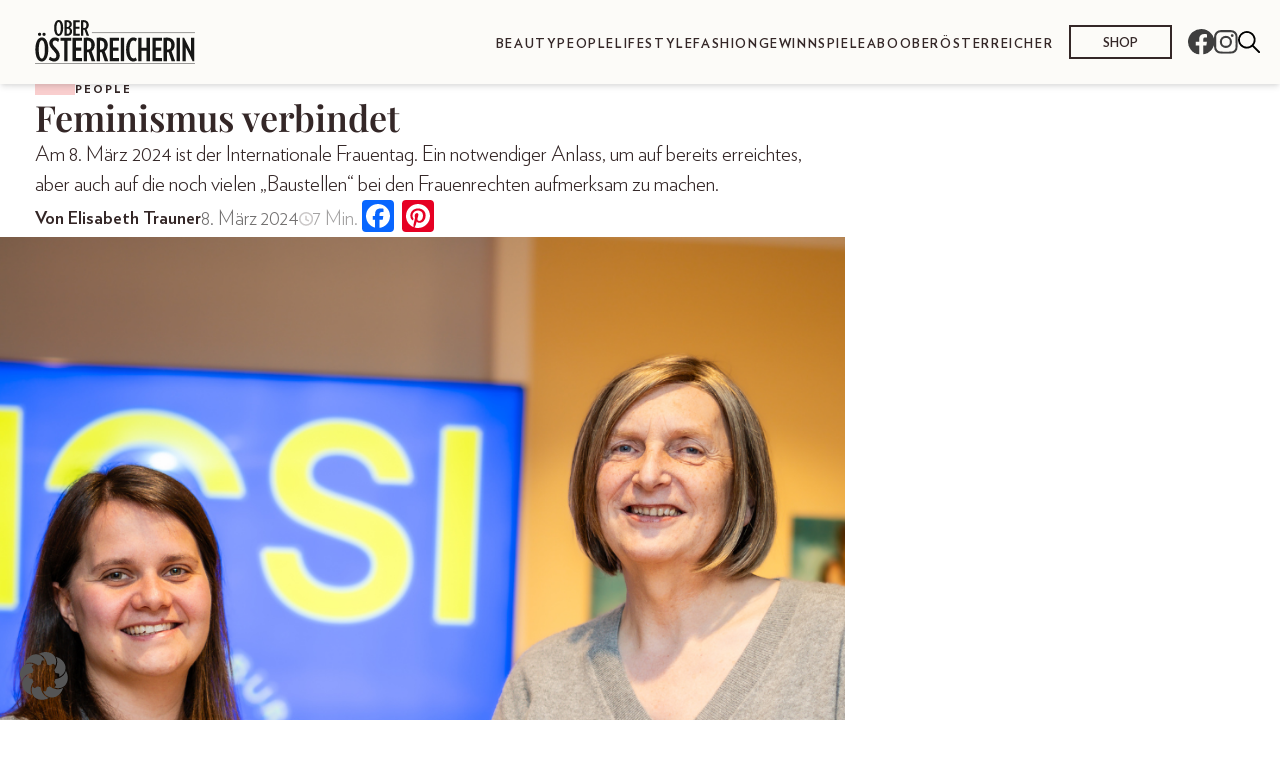

--- FILE ---
content_type: text/html; charset=UTF-8
request_url: https://dieoberoesterreicherin.at/people/feminismus-verbindet/
body_size: 48002
content:
<!doctype html>
<html lang="de-AT">
  <head>
    <meta charset="utf-8">
    <meta name="viewport" content="width=device-width, initial-scale=1">
    <meta name='robots' content='index, follow, max-image-preview:large, max-snippet:-1, max-video-preview:-1' />
	<style>img:is([sizes="auto" i], [sizes^="auto," i]) { contain-intrinsic-size: 3000px 1500px }</style>
	<link rel="canonical" href="https://unsersalzburg.at/people/feminismus-verbindet/" />

	<!-- This site is optimized with the Yoast SEO plugin v26.4 - https://yoast.com/wordpress/plugins/seo/ -->
	<title>Feminismus verbindet - Die Oberösterreicherin</title>
	<meta name="description" content="Im Gespräch mit Conny Felice und Sarah Thome (HOSI) Salzburg über Feminismus, Queer-Aktivismus und Gleichberechtigung unterhalten." />
	<meta property="og:locale" content="de_DE" />
	<meta property="og:type" content="article" />
	<meta property="og:title" content="Feminismus verbindet - Die Oberösterreicherin" />
	<meta property="og:description" content="Im Gespräch mit Conny Felice und Sarah Thome (HOSI) Salzburg über Feminismus, Queer-Aktivismus und Gleichberechtigung unterhalten." />
	<meta property="og:url" content="https://dieoberoesterreicherin.at/people/feminismus-verbindet/" />
	<meta property="og:site_name" content="Die Oberösterreicherin" />
	<meta property="article:published_time" content="2024-03-08T07:00:00+00:00" />
	<meta property="article:modified_time" content="2024-05-05T06:37:26+00:00" />
	<meta property="og:image" content="https://dieoberoesterreicherin.at/wp-content/uploads/sites/3/2024/03/Hosi.png" />
	<meta property="og:image:width" content="980" />
	<meta property="og:image:height" content="980" />
	<meta property="og:image:type" content="image/png" />
	<meta name="author" content="Elisabeth Trauner" />
	<meta name="twitter:card" content="summary_large_image" />
	<meta name="twitter:label1" content="Verfasst von" />
	<meta name="twitter:data1" content="Elisabeth Trauner" />
	<meta name="twitter:label2" content="Geschätzte Lesezeit" />
	<meta name="twitter:data2" content="8 Minuten" />
	<script type="application/ld+json" class="yoast-schema-graph">{"@context":"https://schema.org","@graph":[{"@type":"Article","@id":"https://dieoberoesterreicherin.at/people/feminismus-verbindet/#article","isPartOf":{"@id":"https://dieoberoesterreicherin.at/people/feminismus-verbindet/"},"author":{"name":"Elisabeth Trauner","@id":"https://dieoberoesterreicherin.at/#/schema/person/b9401fae225dcb4d5082a34ee06ca342"},"headline":"Feminismus verbindet","datePublished":"2024-03-08T07:00:00+00:00","dateModified":"2024-05-05T06:37:26+00:00","mainEntityOfPage":{"@id":"https://dieoberoesterreicherin.at/people/feminismus-verbindet/"},"wordCount":1324,"publisher":{"@id":"https://dieoberoesterreicherin.at/#organization"},"image":{"@id":"https://dieoberoesterreicherin.at/people/feminismus-verbindet/#primaryimage"},"thumbnailUrl":"https://dieoberoesterreicherin.at/wp-content/uploads/sites/3/2024/03/Hosi.png","keywords":["Feminismus","Frauenrechte","Lifestyle","People","Queeraktivismus"],"articleSection":["People"],"inLanguage":"de-AT"},{"@type":"WebPage","@id":"https://dieoberoesterreicherin.at/people/feminismus-verbindet/","url":"https://dieoberoesterreicherin.at/people/feminismus-verbindet/","name":"Feminismus verbindet - Die Oberösterreicherin","isPartOf":{"@id":"https://dieoberoesterreicherin.at/#website"},"primaryImageOfPage":{"@id":"https://dieoberoesterreicherin.at/people/feminismus-verbindet/#primaryimage"},"image":{"@id":"https://dieoberoesterreicherin.at/people/feminismus-verbindet/#primaryimage"},"thumbnailUrl":"https://dieoberoesterreicherin.at/wp-content/uploads/sites/3/2024/03/Hosi.png","datePublished":"2024-03-08T07:00:00+00:00","dateModified":"2024-05-05T06:37:26+00:00","description":"Im Gespräch mit Conny Felice und Sarah Thome (HOSI) Salzburg über Feminismus, Queer-Aktivismus und Gleichberechtigung unterhalten.","breadcrumb":{"@id":"https://dieoberoesterreicherin.at/people/feminismus-verbindet/#breadcrumb"},"inLanguage":"de-AT","potentialAction":[{"@type":"ReadAction","target":["https://dieoberoesterreicherin.at/people/feminismus-verbindet/"]}]},{"@type":"ImageObject","inLanguage":"de-AT","@id":"https://dieoberoesterreicherin.at/people/feminismus-verbindet/#primaryimage","url":"https://dieoberoesterreicherin.at/wp-content/uploads/sites/3/2024/03/Hosi.png","contentUrl":"https://dieoberoesterreicherin.at/wp-content/uploads/sites/3/2024/03/Hosi.png","width":980,"height":980,"caption":"© Thomas Kirchmaier"},{"@type":"BreadcrumbList","@id":"https://dieoberoesterreicherin.at/people/feminismus-verbindet/#breadcrumb","itemListElement":[{"@type":"ListItem","position":1,"name":"Startseite","item":"https://dieoberoesterreicherin.at/"},{"@type":"ListItem","position":2,"name":"Feminismus verbindet"}]},{"@type":"WebSite","@id":"https://dieoberoesterreicherin.at/#website","url":"https://dieoberoesterreicherin.at/","name":"Die Oberösterreicherin","description":"","publisher":{"@id":"https://dieoberoesterreicherin.at/#organization"},"potentialAction":[{"@type":"SearchAction","target":{"@type":"EntryPoint","urlTemplate":"https://dieoberoesterreicherin.at/?s={search_term_string}"},"query-input":{"@type":"PropertyValueSpecification","valueRequired":true,"valueName":"search_term_string"}}],"inLanguage":"de-AT"},{"@type":"Organization","@id":"https://dieoberoesterreicherin.at/#organization","name":"Die Oberösterreicherin","url":"https://dieoberoesterreicherin.at/","logo":{"@type":"ImageObject","inLanguage":"de-AT","@id":"https://dieoberoesterreicherin.at/#/schema/logo/image/","url":"https://dieoberoesterreicherin.at/wp-content/uploads/sites/3/2023/03/logo-oeberoesterreicherin-1.svg","contentUrl":"https://dieoberoesterreicherin.at/wp-content/uploads/sites/3/2023/03/logo-oeberoesterreicherin-1.svg","caption":"Die Oberösterreicherin"},"image":{"@id":"https://dieoberoesterreicherin.at/#/schema/logo/image/"}},{"@type":"Person","@id":"https://dieoberoesterreicherin.at/#/schema/person/b9401fae225dcb4d5082a34ee06ca342","name":"Elisabeth Trauner","url":"https://dieoberoesterreicherin.at/author/elisabethtrauner/"}]}</script>
	<!-- / Yoast SEO plugin. -->


<link rel='dns-prefetch' href='//static.addtoany.com' />
<script>
window._wpemojiSettings = {"baseUrl":"https:\/\/s.w.org\/images\/core\/emoji\/16.0.1\/72x72\/","ext":".png","svgUrl":"https:\/\/s.w.org\/images\/core\/emoji\/16.0.1\/svg\/","svgExt":".svg","source":{"concatemoji":"https:\/\/dieoberoesterreicherin.at\/wp-includes\/js\/wp-emoji-release.min.js?ver=6.8.3"}};
/*! This file is auto-generated */
!function(s,n){var o,i,e;function c(e){try{var t={supportTests:e,timestamp:(new Date).valueOf()};sessionStorage.setItem(o,JSON.stringify(t))}catch(e){}}function p(e,t,n){e.clearRect(0,0,e.canvas.width,e.canvas.height),e.fillText(t,0,0);var t=new Uint32Array(e.getImageData(0,0,e.canvas.width,e.canvas.height).data),a=(e.clearRect(0,0,e.canvas.width,e.canvas.height),e.fillText(n,0,0),new Uint32Array(e.getImageData(0,0,e.canvas.width,e.canvas.height).data));return t.every(function(e,t){return e===a[t]})}function u(e,t){e.clearRect(0,0,e.canvas.width,e.canvas.height),e.fillText(t,0,0);for(var n=e.getImageData(16,16,1,1),a=0;a<n.data.length;a++)if(0!==n.data[a])return!1;return!0}function f(e,t,n,a){switch(t){case"flag":return n(e,"\ud83c\udff3\ufe0f\u200d\u26a7\ufe0f","\ud83c\udff3\ufe0f\u200b\u26a7\ufe0f")?!1:!n(e,"\ud83c\udde8\ud83c\uddf6","\ud83c\udde8\u200b\ud83c\uddf6")&&!n(e,"\ud83c\udff4\udb40\udc67\udb40\udc62\udb40\udc65\udb40\udc6e\udb40\udc67\udb40\udc7f","\ud83c\udff4\u200b\udb40\udc67\u200b\udb40\udc62\u200b\udb40\udc65\u200b\udb40\udc6e\u200b\udb40\udc67\u200b\udb40\udc7f");case"emoji":return!a(e,"\ud83e\udedf")}return!1}function g(e,t,n,a){var r="undefined"!=typeof WorkerGlobalScope&&self instanceof WorkerGlobalScope?new OffscreenCanvas(300,150):s.createElement("canvas"),o=r.getContext("2d",{willReadFrequently:!0}),i=(o.textBaseline="top",o.font="600 32px Arial",{});return e.forEach(function(e){i[e]=t(o,e,n,a)}),i}function t(e){var t=s.createElement("script");t.src=e,t.defer=!0,s.head.appendChild(t)}"undefined"!=typeof Promise&&(o="wpEmojiSettingsSupports",i=["flag","emoji"],n.supports={everything:!0,everythingExceptFlag:!0},e=new Promise(function(e){s.addEventListener("DOMContentLoaded",e,{once:!0})}),new Promise(function(t){var n=function(){try{var e=JSON.parse(sessionStorage.getItem(o));if("object"==typeof e&&"number"==typeof e.timestamp&&(new Date).valueOf()<e.timestamp+604800&&"object"==typeof e.supportTests)return e.supportTests}catch(e){}return null}();if(!n){if("undefined"!=typeof Worker&&"undefined"!=typeof OffscreenCanvas&&"undefined"!=typeof URL&&URL.createObjectURL&&"undefined"!=typeof Blob)try{var e="postMessage("+g.toString()+"("+[JSON.stringify(i),f.toString(),p.toString(),u.toString()].join(",")+"));",a=new Blob([e],{type:"text/javascript"}),r=new Worker(URL.createObjectURL(a),{name:"wpTestEmojiSupports"});return void(r.onmessage=function(e){c(n=e.data),r.terminate(),t(n)})}catch(e){}c(n=g(i,f,p,u))}t(n)}).then(function(e){for(var t in e)n.supports[t]=e[t],n.supports.everything=n.supports.everything&&n.supports[t],"flag"!==t&&(n.supports.everythingExceptFlag=n.supports.everythingExceptFlag&&n.supports[t]);n.supports.everythingExceptFlag=n.supports.everythingExceptFlag&&!n.supports.flag,n.DOMReady=!1,n.readyCallback=function(){n.DOMReady=!0}}).then(function(){return e}).then(function(){var e;n.supports.everything||(n.readyCallback(),(e=n.source||{}).concatemoji?t(e.concatemoji):e.wpemoji&&e.twemoji&&(t(e.twemoji),t(e.wpemoji)))}))}((window,document),window._wpemojiSettings);
</script>
<style id='wp-emoji-styles-inline-css'>

	img.wp-smiley, img.emoji {
		display: inline !important;
		border: none !important;
		box-shadow: none !important;
		height: 1em !important;
		width: 1em !important;
		margin: 0 0.07em !important;
		vertical-align: -0.1em !important;
		background: none !important;
		padding: 0 !important;
	}
</style>
<link rel='stylesheet' id='wp-block-library-css' href='https://dieoberoesterreicherin.at/wp-includes/css/dist/block-library/style.min.css?ver=6.8.3' media='all' />
<style id='classic-theme-styles-inline-css'>
/*! This file is auto-generated */
.wp-block-button__link{color:#fff;background-color:#32373c;border-radius:9999px;box-shadow:none;text-decoration:none;padding:calc(.667em + 2px) calc(1.333em + 2px);font-size:1.125em}.wp-block-file__button{background:#32373c;color:#fff;text-decoration:none}
</style>
<style id='global-styles-inline-css'>
:root{--wp--preset--aspect-ratio--square: 1;--wp--preset--aspect-ratio--4-3: 4/3;--wp--preset--aspect-ratio--3-4: 3/4;--wp--preset--aspect-ratio--3-2: 3/2;--wp--preset--aspect-ratio--2-3: 2/3;--wp--preset--aspect-ratio--16-9: 16/9;--wp--preset--aspect-ratio--9-16: 9/16;--wp--preset--color--black: #000000;--wp--preset--color--cyan-bluish-gray: #abb8c3;--wp--preset--color--white: #ffffff;--wp--preset--color--pale-pink: #f78da7;--wp--preset--color--vivid-red: #cf2e2e;--wp--preset--color--luminous-vivid-orange: #ff6900;--wp--preset--color--luminous-vivid-amber: #fcb900;--wp--preset--color--light-green-cyan: #7bdcb5;--wp--preset--color--vivid-green-cyan: #00d084;--wp--preset--color--pale-cyan-blue: #8ed1fc;--wp--preset--color--vivid-cyan-blue: #0693e3;--wp--preset--color--vivid-purple: #9b51e0;--wp--preset--gradient--vivid-cyan-blue-to-vivid-purple: linear-gradient(135deg,rgba(6,147,227,1) 0%,rgb(155,81,224) 100%);--wp--preset--gradient--light-green-cyan-to-vivid-green-cyan: linear-gradient(135deg,rgb(122,220,180) 0%,rgb(0,208,130) 100%);--wp--preset--gradient--luminous-vivid-amber-to-luminous-vivid-orange: linear-gradient(135deg,rgba(252,185,0,1) 0%,rgba(255,105,0,1) 100%);--wp--preset--gradient--luminous-vivid-orange-to-vivid-red: linear-gradient(135deg,rgba(255,105,0,1) 0%,rgb(207,46,46) 100%);--wp--preset--gradient--very-light-gray-to-cyan-bluish-gray: linear-gradient(135deg,rgb(238,238,238) 0%,rgb(169,184,195) 100%);--wp--preset--gradient--cool-to-warm-spectrum: linear-gradient(135deg,rgb(74,234,220) 0%,rgb(151,120,209) 20%,rgb(207,42,186) 40%,rgb(238,44,130) 60%,rgb(251,105,98) 80%,rgb(254,248,76) 100%);--wp--preset--gradient--blush-light-purple: linear-gradient(135deg,rgb(255,206,236) 0%,rgb(152,150,240) 100%);--wp--preset--gradient--blush-bordeaux: linear-gradient(135deg,rgb(254,205,165) 0%,rgb(254,45,45) 50%,rgb(107,0,62) 100%);--wp--preset--gradient--luminous-dusk: linear-gradient(135deg,rgb(255,203,112) 0%,rgb(199,81,192) 50%,rgb(65,88,208) 100%);--wp--preset--gradient--pale-ocean: linear-gradient(135deg,rgb(255,245,203) 0%,rgb(182,227,212) 50%,rgb(51,167,181) 100%);--wp--preset--gradient--electric-grass: linear-gradient(135deg,rgb(202,248,128) 0%,rgb(113,206,126) 100%);--wp--preset--gradient--midnight: linear-gradient(135deg,rgb(2,3,129) 0%,rgb(40,116,252) 100%);--wp--preset--font-size--small: 13px;--wp--preset--font-size--medium: 20px;--wp--preset--font-size--large: 36px;--wp--preset--font-size--x-large: 42px;--wp--preset--spacing--20: 0.44rem;--wp--preset--spacing--30: 0.67rem;--wp--preset--spacing--40: 1rem;--wp--preset--spacing--50: 1.5rem;--wp--preset--spacing--60: 2.25rem;--wp--preset--spacing--70: 3.38rem;--wp--preset--spacing--80: 5.06rem;--wp--preset--shadow--natural: 6px 6px 9px rgba(0, 0, 0, 0.2);--wp--preset--shadow--deep: 12px 12px 50px rgba(0, 0, 0, 0.4);--wp--preset--shadow--sharp: 6px 6px 0px rgba(0, 0, 0, 0.2);--wp--preset--shadow--outlined: 6px 6px 0px -3px rgba(255, 255, 255, 1), 6px 6px rgba(0, 0, 0, 1);--wp--preset--shadow--crisp: 6px 6px 0px rgba(0, 0, 0, 1);}:where(.is-layout-flex){gap: 0.5em;}:where(.is-layout-grid){gap: 0.5em;}body .is-layout-flex{display: flex;}.is-layout-flex{flex-wrap: wrap;align-items: center;}.is-layout-flex > :is(*, div){margin: 0;}body .is-layout-grid{display: grid;}.is-layout-grid > :is(*, div){margin: 0;}:where(.wp-block-columns.is-layout-flex){gap: 2em;}:where(.wp-block-columns.is-layout-grid){gap: 2em;}:where(.wp-block-post-template.is-layout-flex){gap: 1.25em;}:where(.wp-block-post-template.is-layout-grid){gap: 1.25em;}.has-black-color{color: var(--wp--preset--color--black) !important;}.has-cyan-bluish-gray-color{color: var(--wp--preset--color--cyan-bluish-gray) !important;}.has-white-color{color: var(--wp--preset--color--white) !important;}.has-pale-pink-color{color: var(--wp--preset--color--pale-pink) !important;}.has-vivid-red-color{color: var(--wp--preset--color--vivid-red) !important;}.has-luminous-vivid-orange-color{color: var(--wp--preset--color--luminous-vivid-orange) !important;}.has-luminous-vivid-amber-color{color: var(--wp--preset--color--luminous-vivid-amber) !important;}.has-light-green-cyan-color{color: var(--wp--preset--color--light-green-cyan) !important;}.has-vivid-green-cyan-color{color: var(--wp--preset--color--vivid-green-cyan) !important;}.has-pale-cyan-blue-color{color: var(--wp--preset--color--pale-cyan-blue) !important;}.has-vivid-cyan-blue-color{color: var(--wp--preset--color--vivid-cyan-blue) !important;}.has-vivid-purple-color{color: var(--wp--preset--color--vivid-purple) !important;}.has-black-background-color{background-color: var(--wp--preset--color--black) !important;}.has-cyan-bluish-gray-background-color{background-color: var(--wp--preset--color--cyan-bluish-gray) !important;}.has-white-background-color{background-color: var(--wp--preset--color--white) !important;}.has-pale-pink-background-color{background-color: var(--wp--preset--color--pale-pink) !important;}.has-vivid-red-background-color{background-color: var(--wp--preset--color--vivid-red) !important;}.has-luminous-vivid-orange-background-color{background-color: var(--wp--preset--color--luminous-vivid-orange) !important;}.has-luminous-vivid-amber-background-color{background-color: var(--wp--preset--color--luminous-vivid-amber) !important;}.has-light-green-cyan-background-color{background-color: var(--wp--preset--color--light-green-cyan) !important;}.has-vivid-green-cyan-background-color{background-color: var(--wp--preset--color--vivid-green-cyan) !important;}.has-pale-cyan-blue-background-color{background-color: var(--wp--preset--color--pale-cyan-blue) !important;}.has-vivid-cyan-blue-background-color{background-color: var(--wp--preset--color--vivid-cyan-blue) !important;}.has-vivid-purple-background-color{background-color: var(--wp--preset--color--vivid-purple) !important;}.has-black-border-color{border-color: var(--wp--preset--color--black) !important;}.has-cyan-bluish-gray-border-color{border-color: var(--wp--preset--color--cyan-bluish-gray) !important;}.has-white-border-color{border-color: var(--wp--preset--color--white) !important;}.has-pale-pink-border-color{border-color: var(--wp--preset--color--pale-pink) !important;}.has-vivid-red-border-color{border-color: var(--wp--preset--color--vivid-red) !important;}.has-luminous-vivid-orange-border-color{border-color: var(--wp--preset--color--luminous-vivid-orange) !important;}.has-luminous-vivid-amber-border-color{border-color: var(--wp--preset--color--luminous-vivid-amber) !important;}.has-light-green-cyan-border-color{border-color: var(--wp--preset--color--light-green-cyan) !important;}.has-vivid-green-cyan-border-color{border-color: var(--wp--preset--color--vivid-green-cyan) !important;}.has-pale-cyan-blue-border-color{border-color: var(--wp--preset--color--pale-cyan-blue) !important;}.has-vivid-cyan-blue-border-color{border-color: var(--wp--preset--color--vivid-cyan-blue) !important;}.has-vivid-purple-border-color{border-color: var(--wp--preset--color--vivid-purple) !important;}.has-vivid-cyan-blue-to-vivid-purple-gradient-background{background: var(--wp--preset--gradient--vivid-cyan-blue-to-vivid-purple) !important;}.has-light-green-cyan-to-vivid-green-cyan-gradient-background{background: var(--wp--preset--gradient--light-green-cyan-to-vivid-green-cyan) !important;}.has-luminous-vivid-amber-to-luminous-vivid-orange-gradient-background{background: var(--wp--preset--gradient--luminous-vivid-amber-to-luminous-vivid-orange) !important;}.has-luminous-vivid-orange-to-vivid-red-gradient-background{background: var(--wp--preset--gradient--luminous-vivid-orange-to-vivid-red) !important;}.has-very-light-gray-to-cyan-bluish-gray-gradient-background{background: var(--wp--preset--gradient--very-light-gray-to-cyan-bluish-gray) !important;}.has-cool-to-warm-spectrum-gradient-background{background: var(--wp--preset--gradient--cool-to-warm-spectrum) !important;}.has-blush-light-purple-gradient-background{background: var(--wp--preset--gradient--blush-light-purple) !important;}.has-blush-bordeaux-gradient-background{background: var(--wp--preset--gradient--blush-bordeaux) !important;}.has-luminous-dusk-gradient-background{background: var(--wp--preset--gradient--luminous-dusk) !important;}.has-pale-ocean-gradient-background{background: var(--wp--preset--gradient--pale-ocean) !important;}.has-electric-grass-gradient-background{background: var(--wp--preset--gradient--electric-grass) !important;}.has-midnight-gradient-background{background: var(--wp--preset--gradient--midnight) !important;}.has-small-font-size{font-size: var(--wp--preset--font-size--small) !important;}.has-medium-font-size{font-size: var(--wp--preset--font-size--medium) !important;}.has-large-font-size{font-size: var(--wp--preset--font-size--large) !important;}.has-x-large-font-size{font-size: var(--wp--preset--font-size--x-large) !important;}
:where(.wp-block-post-template.is-layout-flex){gap: 1.25em;}:where(.wp-block-post-template.is-layout-grid){gap: 1.25em;}
:where(.wp-block-columns.is-layout-flex){gap: 2em;}:where(.wp-block-columns.is-layout-grid){gap: 2em;}
:root :where(.wp-block-pullquote){font-size: 1.5em;line-height: 1.6;}
</style>
<link rel='stylesheet' id='srfx-frontend-css-css' href='https://dieoberoesterreicherin.at/wp-content/mu-plugins/srfx_edits/assets/css/srfx-frontend.css?ver=1761144733' media='all' />
<link rel='stylesheet' id='contact-form-7-css' href='https://dieoberoesterreicherin.at/wp-content/plugins/contact-form-7/includes/css/styles.css?ver=5.9.8' media='all' />
<link rel='stylesheet' id='newsletter-css' href='https://dieoberoesterreicherin.at/wp-content/plugins/newsletter/style.css?ver=8.2.0' media='all' />
<link rel='stylesheet' id='borlabs-cookie-custom-css' href='https://dieoberoesterreicherin.at/wp-content/cache/borlabs-cookie/3/borlabs-cookie-3-de.css?ver=3.3.23-63' media='all' />
<link rel='stylesheet' id='addtoany-css' href='https://dieoberoesterreicherin.at/wp-content/plugins/add-to-any/addtoany.min.css?ver=1.16' media='all' />
<link rel='stylesheet' id='cf7cf-style-css' href='https://dieoberoesterreicherin.at/wp-content/plugins/cf7-conditional-fields/style.css?ver=2.5.7' media='all' />
<link rel='stylesheet' id='app/0-css' href='https://dieoberoesterreicherin.at/wp-content/themes/bundeslaenderinnen-theme/public/css/app.a25755.css' media='all' />
<script async src="https://dieoberoesterreicherin.at/wp-content/plugins/burst-statistics/assets/js/timeme/timeme.min.js?ver=1764704781" id="burst-timeme-js"></script>
<script id="burst-js-extra">
var burst = {"tracking":{"isInitialHit":true,"lastUpdateTimestamp":0,"beacon_url":"https:\/\/dieoberoesterreicherin.at\/wp-content\/plugins\/burst-statistics\/endpoint.php","ajaxUrl":"https:\/\/dieoberoesterreicherin.at\/wp-admin\/admin-ajax.php"},"options":{"cookieless":0,"pageUrl":"https:\/\/dieoberoesterreicherin.at\/people\/feminismus-verbindet\/","beacon_enabled":1,"do_not_track":0,"enable_turbo_mode":0,"track_url_change":0,"cookie_retention_days":30,"debug":0},"goals":{"completed":[],"scriptUrl":"https:\/\/dieoberoesterreicherin.at\/wp-content\/plugins\/burst-statistics\/assets\/js\/build\/burst-goals.js?v=1764704781","active":[]},"cache":{"uid":null,"fingerprint":null,"isUserAgent":null,"isDoNotTrack":null,"useCookies":null}};
</script>
<script async src="https://dieoberoesterreicherin.at/wp-content/plugins/burst-statistics/assets/js/build/burst.min.js?ver=1764704781" id="burst-js"></script>
<script src="https://dieoberoesterreicherin.at/wp-includes/js/jquery/jquery.min.js?ver=3.7.1" id="jquery-core-js"></script>
<script src="https://dieoberoesterreicherin.at/wp-includes/js/jquery/jquery-migrate.min.js?ver=3.4.1" id="jquery-migrate-js"></script>
<script id="addtoany-core-js-before">
window.a2a_config=window.a2a_config||{};a2a_config.callbacks=[];a2a_config.overlays=[];a2a_config.templates={};a2a_localize = {
	Share: "Share",
	Save: "Save",
	Subscribe: "Subscribe",
	Email: "Email",
	Bookmark: "Bookmark",
	ShowAll: "Show all",
	ShowLess: "Show less",
	FindServices: "Find service(s)",
	FindAnyServiceToAddTo: "Instantly find any service to add to",
	PoweredBy: "Powered by",
	ShareViaEmail: "Share via email",
	SubscribeViaEmail: "Subscribe via email",
	BookmarkInYourBrowser: "Bookmark in your browser",
	BookmarkInstructions: "Press Ctrl+D or \u2318+D to bookmark this page",
	AddToYourFavorites: "Add to your favorites",
	SendFromWebOrProgram: "Send from any email address or email program",
	EmailProgram: "Email program",
	More: "More&#8230;",
	ThanksForSharing: "Thanks for sharing!",
	ThanksForFollowing: "Thanks for following!"
};
</script>
<script defer src="https://static.addtoany.com/menu/page.js" id="addtoany-core-js"></script>
<script defer src="https://dieoberoesterreicherin.at/wp-content/plugins/add-to-any/addtoany.min.js?ver=1.1" id="addtoany-jquery-js"></script>
<script src="https://dieoberoesterreicherin.at/wp-content/plugins/noodles-raffle//resources/js/cf7-form-control.js?ver=6.8.3" id="nora_cf7_form_control-js"></script>
<script data-no-optimize="1" data-no-minify="1" data-cfasync="false" src="https://dieoberoesterreicherin.at/wp-content/plugins/borlabs-cookie/assets/javascript/borlabs-cookie-tcf-stub.min.js?ver=3.3.23" id="borlabs-cookie-stub-js"></script>
<script data-no-optimize="1" data-no-minify="1" data-cfasync="false" src="https://dieoberoesterreicherin.at/wp-content/cache/borlabs-cookie/3/borlabs-cookie-config-de.json.js?ver=3.3.23-98" id="borlabs-cookie-config-js"></script>
<script data-no-optimize="1" data-no-minify="1" data-cfasync="false" src="https://dieoberoesterreicherin.at/wp-content/plugins/borlabs-cookie/assets/javascript/borlabs-cookie-prioritize.min.js?ver=3.3.23" id="borlabs-cookie-prioritize-js"></script>
<link rel="https://api.w.org/" href="https://dieoberoesterreicherin.at/wp-json/" /><link rel="alternate" title="JSON" type="application/json" href="https://dieoberoesterreicherin.at/wp-json/wp/v2/posts/17770" /><link rel="EditURI" type="application/rsd+xml" title="RSD" href="https://dieoberoesterreicherin.at/xmlrpc.php?rsd" />
<meta name="generator" content="WordPress 6.8.3" />
<link rel='shortlink' href='https://dieoberoesterreicherin.at/?p=17770' />
<link rel="alternate" title="oEmbed (JSON)" type="application/json+oembed" href="https://dieoberoesterreicherin.at/wp-json/oembed/1.0/embed?url=https%3A%2F%2Fdieoberoesterreicherin.at%2Fpeople%2Ffeminismus-verbindet%2F" />
<link rel="alternate" title="oEmbed (XML)" type="text/xml+oembed" href="https://dieoberoesterreicherin.at/wp-json/oembed/1.0/embed?url=https%3A%2F%2Fdieoberoesterreicherin.at%2Fpeople%2Ffeminismus-verbindet%2F&#038;format=xml" />
<meta name="google-site-verification" content="uVb9iyY-YDOX1WARnfnUM_NrnRg4Q4feFlTgzfuSlRY" />
    <style>
        :root {
            --theme-color--1: #F9CECE;
--theme-color--2: #F9F2F1;
--theme-color--3: #F0D7D5;
--theme-color--4: #F8E4E2;
--theme-color--5: #FFB4B4;
--theme-color--6: #FFA8C4;
--theme-color--7: #FD8598;
--theme-color--8: #F5B98D;
--theme-color--footer: #312422;
--theme-color--divider: #707070;
--theme-color--black: #342727;
--theme-color--white: #FCFBF8;
--theme-color--darkgrey: #483C3C;
--theme-color--grey: #727070;
        }
    </style>
    <script type="application/javascript">
      var _sasConfig = {
        networkid: 1003, //networkId
        timeOut: 1000, //Partner timeout (ms)
        enableLogging: false,
        placement: {
          siteId: '651063',
          pageName: 'people', //pageName
          formats: [{
              id: 22375
            }, {
              id: 22373
            }, {
              id: 22374
            },
            {
              id: 23362
            },
            {
              id: 23366
            },
            {
              id: 23170
            }
          ],
          target: 'type=article;id=17770'
        },
        partners: {}
      };
      var sas = sas || {};
      sas.cmd = sas.cmd || [];
      sas.cmd.push(function() {
        sas.setup({
          networkid: 1003,
          domain: "https://styria.smartadserver.com", //Smart BaseURL
          async: true,
          renderMode: 2
        });
      });
    </script>
<script data-borlabs-cookie-script-blocker-ignore>
	window.dataLayer = window.dataLayer || [];
	if (typeof gtag !== 'function') { function gtag(){dataLayer.push(arguments);} }
	if ('1' === '1') {
		gtag('consent', 'default', {
			'ad_storage': 'denied',
			'ad_user_data': 'denied',
			'ad_personalization': 'denied',
			'analytics_storage': 'denied',
			'functionality_storage': 'denied',
			'personalization_storage': 'denied',
			'security_storage': 'denied',
			'wait_for_update': 500,
		});
		gtag('set', 'ads_data_redaction', true);
	}
	
	if('0' === '1') {
		var url = new URL(window.location.href);
				
		if ((url.searchParams.has('gtm_debug') && url.searchParams.get('gtm_debug') !== '') || document.cookie.indexOf('__TAG_ASSISTANT=') !== -1 || document.documentElement.hasAttribute('data-tag-assistant-present')) {
			(function(w,d,s,l,i){w[l]=w[l]||[];w[l].push({"gtm.start":
new Date().getTime(),event:"gtm.js"});var f=d.getElementsByTagName(s)[0],
j=d.createElement(s),dl=l!="dataLayer"?"&l="+l:"";j.async=true;j.src=
"https://www.googletagmanager.com/gtm.js?id="+i+dl;f.parentNode.insertBefore(j,f);
})(window,document,"script","dataLayer","GTM-K25XHH");
		} else {
			(function(w,d,s,l,i){w[l]=w[l]||[];w[l].push({"gtm.start":
new Date().getTime(),event:"gtm.js"});var f=d.getElementsByTagName(s)[0],
j=d.createElement(s),dl=l!="dataLayer"?"&l="+l:"";j.async=true;j.src=
"https://dieoberoesterreicherin.at/wp-content/uploads/borlabs-cookie/"+i+'.js';f.parentNode.insertBefore(j,f);
})(window,document,"script","dataLayer","GTM-K25XHH");
		}
  	}
  	
	(function () {
		var serviceGroupActive = function (serviceGroup) {
			if (typeof(BorlabsCookie.ServiceGroups.serviceGroups[serviceGroup]) === 'undefined') {
				return false;
			}

			if (typeof(BorlabsCookie.Cookie.getPluginCookie().consents[serviceGroup]) === 'undefined') {
				return false;
			}
			var consents = BorlabsCookie.Cookie.getPluginCookie().consents[serviceGroup];
			for (var service of BorlabsCookie.ServiceGroups.serviceGroups[serviceGroup].serviceIds) {
				if (!consents.includes(service)) {
					return false;
				}
			}
			return true;
		}
		var borlabsCookieConsentChangeHandler = function () {
			window.dataLayer = window.dataLayer || [];
			if (typeof gtag !== 'function') { function gtag(){dataLayer.push(arguments);} }
			
			if ('1' === '1') {
				gtag('consent', 'update', {
					'ad_storage': serviceGroupActive('marketing') === true ? 'granted' : 'denied',
					'ad_user_data': serviceGroupActive('marketing') === true ? 'granted' : 'denied',
					'ad_personalization': serviceGroupActive('marketing') === true ? 'granted' : 'denied',
					'analytics_storage': serviceGroupActive('statistics') === true ? 'granted' : 'denied',
					'functionality_storage': serviceGroupActive('statistics') === true ? 'granted' : 'denied',
					'personalization_storage': serviceGroupActive('marketing') === true ? 'granted' : 'denied',
					'security_storage': serviceGroupActive('statistics') === true ? 'granted' : 'denied',
				});
			}
			
			var consents = BorlabsCookie.Cookie.getPluginCookie().consents;
			for (var serviceGroup in consents) {
				for (var service of consents[serviceGroup]) {
					if (!window.BorlabsCookieGtmPackageSentEvents.includes(service) && service !== 'borlabs-cookie') {
						window.dataLayer.push({
							event: 'borlabs-cookie-opt-in-'+service,
						});
						window.BorlabsCookieGtmPackageSentEvents.push(service);
					}
				}
			}
		};
		window.BorlabsCookieGtmPackageSentEvents = [];
		document.addEventListener('borlabs-cookie-consent-saved', borlabsCookieConsentChangeHandler);
		document.addEventListener('borlabs-cookie-handle-unblock', borlabsCookieConsentChangeHandler);
	})();
</script><script>console.log('No consent given. Falling Back...')</script><link rel="icon" href="https://dieoberoesterreicherin.at/wp-content/uploads/sites/3/2023/03/favicon-green.png" sizes="32x32" />
<link rel="icon" href="https://dieoberoesterreicherin.at/wp-content/uploads/sites/3/2023/03/favicon-green.png" sizes="192x192" />
<link rel="apple-touch-icon" href="https://dieoberoesterreicherin.at/wp-content/uploads/sites/3/2023/03/favicon-green.png" />
<meta name="msapplication-TileImage" content="https://dieoberoesterreicherin.at/wp-content/uploads/sites/3/2023/03/favicon-green.png" />
<style>
.ai-viewports                 {--ai: 1;}
.ai-viewport-6                { display: none !important;}
.ai-viewport-5                { display: none !important;}
.ai-viewport-4                { display: none !important;}
.ai-viewport-3                { display: none !important;}
.ai-viewport-2                { display: none !important;}
.ai-viewport-1                { display: inherit !important;}
.ai-viewport-0                { display: none !important;}
@media (min-width: 1434px) and (max-width: 1789px) {
.ai-viewport-1                { display: none !important;}
.ai-viewport-2                { display: inherit !important;}
}
@media (min-width: 1261px) and (max-width: 1433px) {
.ai-viewport-1                { display: none !important;}
.ai-viewport-3                { display: inherit !important;}
}
@media (min-width: 980px) and (max-width: 1260px) {
.ai-viewport-1                { display: none !important;}
.ai-viewport-4                { display: inherit !important;}
}
@media (min-width: 730px) and (max-width: 979px) {
.ai-viewport-1                { display: none !important;}
.ai-viewport-5                { display: inherit !important;}
}
@media (max-width: 729px) {
.ai-viewport-1                { display: none !important;}
.ai-viewport-6                { display: inherit !important;}
}
</style>
        <!-- begin preload of INFOnline Measurement Manager (web) -->
        <link rel="preload" href="//data-3c53a472e7.dieoberoesterreicherin.at/iomm/latest/manager/base/es6/bundle.js" as="script" id="IOMmBundle" crossorigin />
        <link rel="preload" href="//data-3c53a472e7.dieoberoesterreicherin.at/iomm/latest/bootstrap/loader.js" as="script" crossorigin />
        <!-- end preload of INFOnline Measurement Manager (web) --> <!-- begin loading of IOMm bootstrap code -->
        <script type="text/javascript" src="//data-3c53a472e7.dieoberoesterreicherin.at/iomm/latest/bootstrap/loader.js" crossorigin></script> <!-- end loading of IOMm bootstrap code -->
  </head>

  <body class="wp-singular post-template-default single single-post postid-17770 single-format-standard wp-custom-logo wp-embed-responsive wp-theme-bundeslaenderinnen-theme single-news-post-article rose feminismus-verbindet" data-burst_id="17770" data-burst_type="post">
            <script>
            IOMm('configure', {
                st: 'at_w_atdieooe',
                dn: 'data-3c53a472e7.dieoberoesterreicherin.at',
                cn: 'at',
                mh: 5
            }); // Configure IOMm
        </script>
            
    <div id="app">
      <header class='header header--mainVersion' id='header'>
    <nav class='header__navbar'>

        <a href="https://dieoberoesterreicherin.at/" class="custom-logo-link" rel="home"><img src="https://dieoberoesterreicherin.at/wp-content/uploads/sites/3/2023/03/logo-oeberoesterreicherin-1.svg" class="custom-logo" alt="Die Oberösterreicherin" decoding="async" /></a>
        <div class="header__menu">
            <ul id="menu-header-menu-1" class="header__menu__inner"><li class="header__menu__item menu-item menu-item-type-taxonomy menu-item-object-category menu-item-472"><a href="https://dieoberoesterreicherin.at/beauty/" class="theme-underline-color--1">Beauty</a></li>
<li class="header__menu__item menu-item menu-item-type-taxonomy menu-item-object-category current-post-ancestor current-menu-parent current-post-parent menu-item-475"><a href="https://dieoberoesterreicherin.at/people/" class="theme-underline-color--1">People</a></li>
<li class="header__menu__item menu-item menu-item-type-taxonomy menu-item-object-category menu-item-474"><a href="https://dieoberoesterreicherin.at/lifestyle/" class="theme-underline-color--6">Lifestyle</a></li>
<li class="header__menu__item menu-item menu-item-type-taxonomy menu-item-object-category menu-item-473"><a href="https://dieoberoesterreicherin.at/fashion/" class="theme-underline-color--3">Fashion</a></li>
<li class="menu-item menu-item-type-taxonomy menu-item-object-category menu-item-1271"><a href="https://dieoberoesterreicherin.at/aktuelle-gewinnspiele/" class="theme-underline-color--5">Gewinnspiele</a></li>
<li class="header__menu__item menu-item menu-item-type-taxonomy menu-item-object-category menu-item-471"><a href="https://dieoberoesterreicherin.at/abo/" class="theme-underline-color--">Abo</a></li>
<li class="menu-item menu-item-type-taxonomy menu-item-object-category menu-item-1103"><a href="https://dieoberoesterreicherin.at/oberoesterreicher/" class="theme-underline-color--8">Oberösterreicher</a></li>
</ul>

            <div class="header__menu__shop">
                
                                <div class="btn__container">
    <div  class="btn">
        <a class=" " href="https://shop.bundeslaenderinnen.at/oberoesterreich/shop/"  target="_blank" rel="noopener noreferrer" >Shop</a>
    </div>
</div>                
            </div>

            <div class="header__icons__container">
                
                                <div class="header__icons header__icons__facebook">
                    <a href="https://www.facebook.com/oberoesterreicherin/?locale=de_DE" target="_blank" rel="noopener noreferrer">
                        <img src="https://dieoberoesterreicherin.at/wp-content/themes/bundeslaenderinnen-theme/public/images/common/icon-facebook.febe52.svg" alt="">
                    </a>
                </div>
                
                                <div class="header__icons header__icons__instagram">
                    <a href="https://www.instagram.com/oberoesterreicherin/?hl=de" target="_blank" rel="noopener noreferrer">
                        <img src="https://dieoberoesterreicherin.at/wp-content/themes/bundeslaenderinnen-theme/public/images/common/icon-instagram.4e22f5.svg" alt="">
                    </a>
                </div>
                
                <div class="header__icons header__icons__search">
                    <button class="search-icon">
                        <img src="https://dieoberoesterreicherin.at/wp-content/themes/bundeslaenderinnen-theme/public/images/common/icon-search.e53304.svg" alt="">
                    </button>
                </div>
            </div>
        </div>

        <div class='burger' id='burger'>
            <modalBtnSpan class='burger-line'></modalBtnSpan>
            <modalBtnSpan class='burger-line'></modalBtnSpan>
        </div>
    </nav>
</header>

<main id="main" class="main">
                <div id="sitebarControll" class="sitebarControll">

    <div id="shadowHeader" class="shadowHeader"></div>

    <div class="articleFull--content">
        <header class='header header--adVersion' id='header--adVersion'>
    <nav class='header__navbar'>

        <!-- HA -->

        <a href="https://dieoberoesterreicherin.at/" class="custom-logo-link" rel="home"><img src="https://dieoberoesterreicherin.at/wp-content/uploads/sites/3/2023/03/logo-oeberoesterreicherin-1.svg" class="custom-logo" alt="Die Oberösterreicherin" decoding="async" /></a>
        <div class="header__menu">
            <ul id="menu-header-menu" class="header__menu__inner"><li id="menu-item-472" class="header__menu__item menu-item menu-item-type-taxonomy menu-item-object-category menu-item-472"><a href="https://dieoberoesterreicherin.at/beauty/" class="theme-underline-color--1">Beauty</a></li>
<li id="menu-item-475" class="header__menu__item menu-item menu-item-type-taxonomy menu-item-object-category current-post-ancestor current-menu-parent current-post-parent menu-item-475"><a href="https://dieoberoesterreicherin.at/people/" class="theme-underline-color--1">People</a></li>
<li id="menu-item-474" class="header__menu__item menu-item menu-item-type-taxonomy menu-item-object-category menu-item-474"><a href="https://dieoberoesterreicherin.at/lifestyle/" class="theme-underline-color--6">Lifestyle</a></li>
<li id="menu-item-473" class="header__menu__item menu-item menu-item-type-taxonomy menu-item-object-category menu-item-473"><a href="https://dieoberoesterreicherin.at/fashion/" class="theme-underline-color--3">Fashion</a></li>
<li id="menu-item-1271" class="menu-item menu-item-type-taxonomy menu-item-object-category menu-item-1271"><a href="https://dieoberoesterreicherin.at/aktuelle-gewinnspiele/" class="theme-underline-color--5">Gewinnspiele</a></li>
<li id="menu-item-471" class="header__menu__item menu-item menu-item-type-taxonomy menu-item-object-category menu-item-471"><a href="https://dieoberoesterreicherin.at/abo/" class="theme-underline-color--">Abo</a></li>
<li id="menu-item-1103" class="menu-item menu-item-type-taxonomy menu-item-object-category menu-item-1103"><a href="https://dieoberoesterreicherin.at/oberoesterreicher/" class="theme-underline-color--8">Oberösterreicher</a></li>
</ul>

            <div class="header__menu__shop">
                
                                <div class="btn__container">
    <div  class="btn">
        <a class=" " href="https://shop.bundeslaenderinnen.at/oberoesterreich/shop/"  target="_blank" rel="noopener noreferrer" >Shop</a>
    </div>
</div>                            </div>

            <div class="header__icons__container">
                
                                <div class="header__icons header__icons__facebook">
                    <a href="https://www.facebook.com/oberoesterreicherin/?locale=de_DE" target="_blank" rel="noopener noreferrer">
                        <img src="https://dieoberoesterreicherin.at/wp-content/themes/bundeslaenderinnen-theme/public/images/common/icon-facebook.febe52.svg" alt="">
                    </a>
                </div>
                
                                <div class="header__icons header__icons__instagram">
                    <a href="https://www.instagram.com/oberoesterreicherin/?hl=de" target="_blank" rel="noopener noreferrer">
                        <img src="https://dieoberoesterreicherin.at/wp-content/themes/bundeslaenderinnen-theme/public/images/common/icon-instagram.4e22f5.svg" alt="">
                    </a>
                </div>
                
                <div class="header__icons header__icons__search">
                    <button class="search-icon">
                        <img src="https://dieoberoesterreicherin.at/wp-content/themes/bundeslaenderinnen-theme/public/images/common/icon-search.e53304.svg" alt="">
                    </button>
                </div>
            </div>
        </div>

        <div class='burger' id='burger-adVersion'>
            <span class='burger-line'></span>
            <span class='burger-line'></span>
        </div>
    </nav>
</header>

        <article class="article h-entry post-17770 post type-post status-publish format-standard has-post-thumbnail hentry category-people tag-feminismus tag-frauenrechte tag-lifestyle tag-people tag-queeraktivismus">
            <div id="bl-cope-contentWidth"></div>
            <div class="articleTop__adWrapper">
                <div class="ad__article_billboard_container">
                    <div class="ad__article-billdboard"></div>
                    <div class="ad__article-superbanner"></div>
                </div>

                <section class="articleTop">
                    <div class="articleTop__thumbnail">
                        <img width="980" height="980" src="https://dieoberoesterreicherin.at/wp-content/uploads/sites/3/2024/03/Hosi.png" class="attachment-post-thumbnail size-post-thumbnail wp-post-image" alt="HOSI zum Thema Feminismus" decoding="async" srcset="https://dieoberoesterreicherin.at/wp-content/uploads/sites/3/2024/03/Hosi.png 980w, https://dieoberoesterreicherin.at/wp-content/uploads/sites/3/2024/03/Hosi-300x300.png 300w, https://dieoberoesterreicherin.at/wp-content/uploads/sites/3/2024/03/Hosi-150x150.png 150w, https://dieoberoesterreicherin.at/wp-content/uploads/sites/3/2024/03/Hosi-768x768.png 768w" sizes="(max-width: 980px) 100vw, 980px" />
                    </div>

                    <div class="articleTop__content">

                        <div class="articleTop__content__detailsContainer">

                            <div class="articleTop__content__category">
                                <div class="card__category">
                                                                        <div class="card__category__bar theme-bg-color--1"></div>
                                    <div class="card__category__text">
                                        <a href="https://dieoberoesterreicherin.at/people/">
                                            People
                                        </a>
                                    </div>
                                </div>
                                                            </div>

                            <div class="articleTop__content__heading">
                                <h1>
                                    Feminismus verbindet
                                </h1>
                            </div>

                            <div class="articleTop__content__subheading">
                                <h2>
                                    Am 8. März 2024 ist der Internationale Frauentag. Ein notwendiger Anlass, um auf bereits erreichtes, aber auch auf die noch vielen „Baustellen“ bei den Frauenrechten aufmerksam zu machen. 
                                </h2>
                            </div>

                            <div class="articleTop__contemt__meta">
                                <div class="articleTop__content__author">
                                                                        <p>Von Elisabeth Trauner</p>
                                </div>

                                <div class="articleTop__content__date">
                                    <span>
                                        8. März 2024
                                    </span>
                                </div>

                                <div class="articleTop__content__timeShare">
                                    <div class="articleTop__content__timeShare__timeToRead">
                                        <div class="card__time">
                                            <img src="https://dieoberoesterreicherin.at/wp-content/themes/bundeslaenderinnen-theme/public/images/common/icon-clock.79acf5.svg" alt="">
                                            <p class="card__time__text">7 Min.</p>
                                        </div>
                                    </div>

                                    <div class="articleTop__content__timeShare__share">
                                        <p><div class="addtoany_shortcode"><div class="a2a_kit a2a_kit_size_32 addtoany_list" data-a2a-url="https://dieoberoesterreicherin.at/people/feminismus-verbindet/" data-a2a-title="Feminismus verbindet"><a class="a2a_button_facebook" href="https://www.addtoany.com/add_to/facebook?linkurl=https%3A%2F%2Fdieoberoesterreicherin.at%2Fpeople%2Ffeminismus-verbindet%2F&amp;linkname=Feminismus%20verbindet" title="Facebook" rel="nofollow noopener" target="_blank"></a><a class="a2a_button_pinterest" href="https://www.addtoany.com/add_to/pinterest?linkurl=https%3A%2F%2Fdieoberoesterreicherin.at%2Fpeople%2Ffeminismus-verbindet%2F&amp;linkname=Feminismus%20verbindet" title="Pinterest" rel="nofollow noopener" target="_blank"></a></div></div></p>
                                    </div>
                                </div>
                            </div>

                        </div>

                    </div>

                </section>
            </div>

            <div class="articleMain__container">
                <section class="articleMain__content">
                    <p class="articleMain__altText">
                        © Thomas Kirchmaier
                    </p>
                    
<p>Gesetzliche Einschränkungen, soziale Normen und Strukturen sowie traditionelle Rollenbilder hindern Menschen daran, sich frei zu entfalten und gleichberechtigt am politischen, gesellschaftlichen und wirtschaftlichen Leben teilzuhaben. Ein respektvolles und wertschätzendes Miteinander ist im Alltag immer noch nicht selbstverständlich. Obwohl sich in den letzten Jahrzehnten einiges zugunsten der Frauenrechte verändert hat, ist völlige Geschlechtergerechtigkeit noch lange nicht erreicht.  </p>



<p>Wir haben uns mit Conny Felice, der Geschäftsführerin der Homosexuellen-Initiative <a href="https://hosi.or.at/">(HOSI) Salzburg</a> und mit Sarah Thome (Leiterin der Bildungsprojekte) über die Themen Frauenrechte, Queer-Aktivismus und Gleichberechtigung unterhalten.<br><br><strong>In welchen Bereichen werden Frauen nach wie vor diskriminiert?</strong><br><em>Sarah Thome: </em>Ich glaube, es gibt immer noch einige Themenbereiche, gerade im beruflichen Umfeld, wo es einfach noch viel an der Gleichstellung fehlt. Ein wesentlicher Punkt ist der Gender-Pay-Gap. Der ist in den letzten Jahren bis heute nicht wirklich gesunken und es hat sich, was die Zahlen betrifft, relativ wenig getan. Auch wenn man den bereinigten Gender-Pay-Gap betrachtet. Es gibt einfach den klaren Unterschied, dass Männer in gleichen Positionen deutlich besser verdienen als Frauen. Was vor allem oft an Gründen wie Teilzeitbeschäftigung und Care-Arbeit liegt. Etwa 48 Prozent der Frauen arbeiten in Teilzeit. Bei den Männern sind es vergleichsweise<br>10 Prozent. Frauen übernehmen zum Großteil die Betreuungsarbeit von Kindern oder auch von Angehörigen. Bei Männern ist oft der einzige Grund, in Teilzeitarbeit zu gehen, weil sie eben nicht mehr Vollzeit arbeiten möchten. Also rein aus einem selbstbestimmten Ansatz heraus.</p><div class='ai-viewports ai-viewport-6 ai-insert-12-79948533' style='display: flex; justify-content: center; margin-bottom: 25px;' data-insertion-position='prepend' data-selector='.ai-insert-12-79948533' data-insertion-no-dbg data-code='[base64]' data-block='12'></div>





<p><br><em>Conny Felice: </em>Gerade durch die Care-Arbeit, also Kindererziehungszeit und die Pflege von Angehörigen, fallen viele Frauen auf der Karriereleiter ein paar Stufen zurück. Und das ist einfach eine Ungerechtigkeit. Hier sind auch Männer gefordert, ihren Teil bei Kindererziehung und Pflege zu übernehmen, damit Frauen, wenn sie es denn möchten, Karriere machen können.</p>



<p><br><em>Sarah Thome: </em>Studien zeigen in Bezug auf Bildung, dass Mädchen tendenziell schlechter in naturwissenschaftlichen Fächern bewertet werden – trotz ähnlicher Leistungen zu Jungen. Bei Bewerbungsverfahren in Jobs ist es genauso. Und im Pensionsalter sieht man, dass vor allem Frauen von Altersarmut, wenn sie allein leben, mehr betroffen sind, weil sie geringere Pensionen erhalten. Diskriminierung ist einfach ein breitgesellschaftliches Thema. Ein anderer Punkt ist die<br>Medizin: Frauen und Männer zeigen je nach Krankheit andere Symptome und sollten daher auch anders<br>behandelt werden. Erst in den letzten Jahren erlangt Gender-Medizin langsam mehr und mehr Aufmerksamkeit, wird aber immer noch viel zu wenig berücksichtigt.</p>



<p><br><em>Conny Felice:</em> Auch Sexismus ist im­mer noch ein Thema. Übergriffigkeit erleben mehr Frauen im Ver­gleich zu Männern in Österreich. Das ist eine Form von Diskriminierung. Übrigens ist der Begriff Feminismus bei vielen noch ganz stark mit negativen Attributen besetzt, aber es geht letztendlich um Geschlechtergerechtigkeit. Es geht darum, dass für alle möglichst alles möglich sein kann. Geschlechtergerechtigkeit ist viel aussagekräftiger und betrifft ja vor allem auch beide Geschlechter. Feminismus ist etwas, wo Männer sich engagieren können. Und es geht bei Geschlechtergerechtigkeit auch darum, dass man sich bei der Care-Arbeit beziehungsweise bei der Pflege von Angehörigen untereinander gerecht aufteilen kann. Oder zumindest, dass die Möglichkeit für beide da ist. Und dass man solche Entscheidungen in einer Beziehung ausverhandeln kann, indem auch die Stärken berücksichtigt werden.</p>



<blockquote class="wp-block-quote is-layout-flow wp-block-quote-is-layout-flow">
<p> Übrigens ist der Begriff Feminismus bei vielen noch ganz stark mit negativen Attributen besetzt, aber es geht letztendlich um Geschlechtergerechtigkeit.</p>
<cite>Conny Felice</cite></blockquote>



<figure class="wp-block-image size-full"><img decoding="async" src="https://unsersalzburg.at/wp-content/uploads/sites/8/2024/03/Hosi-1.png" alt="HOSI zum Thema Feminismus" class="wp-image-7482" /><figcaption class="wp-element-caption">© Thomas Kirchmaier</figcaption></figure>



<p><strong>Welche Parallelen von Feminismus und Queer-Aktivismus gibt es?</strong><br><em>Conny Felice: </em>Eine grundlegende Parallele von Feminismus und Queer-Aktivismus ist sicherlich das Bemühen um Gleichberechtigung in ganz vielen Bereichen.</p>



<p><br><em>Sarah Thome: </em>Rollenbilder sind auch ein großes Thema, was beide anpacken. Also wo es darum geht, ein typisch männliches Bild aufzuweichen und zu zeigen, dass auch Männlichkeit in mehr Facetten existieren kann als nur in der einen stereotypen, rauen Holzfäller-Art.</p>



<p><br><em>Conny Felice: </em>Es ist alles eine Frage der Definition, die sich durch unterschiedliche Kulturen und Religionen zieht. Und deshalb ist eine Verallgemeinerung einfach so schwer. Wenn man es aber auf die Grundthemen zurückreduziert, dann geht es letztendlich wieder um die Geschlechtergerechtigkeit. </p>



<p><br><em>Sarah Thome: </em>Es sollte für möglichst alle Menschen die Freiheit bestehen, den Beruf zu wählen, den sie möchten, an der Gesellschaft teilzunehmen und ihre Identität auszuleben, ohne dass sie etwas darstellen müssen. Es gibt auch ganz viele heterosexuelle Männer, die unter diesem stereotypen Männerbild leiden. Weil sie auch mal weinen oder sich Sorgen machen oder ähnliche Gefühle haben wie Frauen. Und weil im Grunde Männer und Frauen sich in den meisten Sachen ja viel ähnlicher sind als das, was sich unterscheidet.</p>



<p><br><em>Conny Felice: </em>Gewaltschutzzentren sind Organisationen, die letztendlich mit den Auswüchsen von den gelebten Klischee-Geschlechtsbildern konfrontiert sind. Es geht unter anderem um Beziehungsrollen, in denen Männer überfordert sind und dann möglicherweise leider in Gewalt ein Ventil finden.</p>



<figure class="wp-block-image size-full"><img decoding="async" width="980" height="980" src="https://dieoberoesterreicherin.at/wp-content/uploads/sites/3/2024/03/Hosi.png" alt="HOSI zum Thema Feminismus" class="wp-image-17895" srcset="https://dieoberoesterreicherin.at/wp-content/uploads/sites/3/2024/03/Hosi.png 980w, https://dieoberoesterreicherin.at/wp-content/uploads/sites/3/2024/03/Hosi-300x300.png 300w, https://dieoberoesterreicherin.at/wp-content/uploads/sites/3/2024/03/Hosi-150x150.png 150w, https://dieoberoesterreicherin.at/wp-content/uploads/sites/3/2024/03/Hosi-768x768.png 768w" sizes="(max-width: 980px) 100vw, 980px" /><figcaption class="wp-element-caption">© Thomas Kirchmaier</figcaption></figure>



<p><strong>Wie steht es um die Akzeptanz gleichgeschlechtlicher Beziehungen in der heutigen Zeit?</strong><br><em>Conny Felice: </em>Die rechtliche Gleichstellung ist ja schon mal da. Gleichgeschlechtliche Paare dürfen heiraten. Gleichgestellte Paare haben bei der Adoption der Kinder vom Partner oder der Partnerin nicht mehr die riesigen Probleme, die es vor ein paar Jahren gegeben hat. Da ist schon ganz viel Positives auf der rechtlichen Seite passiert. Ich denke, dass auch durch die vielen Rolemodels einiges an Akzeptanz passiert ist, die im Alltag ganz unaufgeregt ihr Leben als gleichgeschlechtliches Paar führen.</p>



<p><br><em>Sarah Thome: </em>Sowohl gerade bei lesbischen Frauen als auch bei Frauen allgemein war die sexuelle Selbstbestimmung etwas Großes. Wenn man überlegt, dass erst in den 1980ern die Vergewaltigung in der Ehe in Österreich abgeschafft wurde.</p>



<p><br><em>Conny Felice:</em> In vielen Glaubensgemeinschaften ist das Thema Frau-Sein nach wie vor sehr konservativ und die Rolle der Frau ganz klar definiert. Aber nicht nur im Bereich Religion, sondern auch in Kulturen und Traditionen ist das so. Feminismus kann man also nicht nur auf unsere westliche Gesellschaftslebensweise übertragen. Es braucht noch viel mehr Aspekte, die angeschaut werden müssen. Und: Feminismus kann nicht funktionieren, wenn man nicht auch Männer mitnimmt. Wenn ich Männer als Gegner sehe, dann kommen wir nicht weiter. Das muss ein Miteinander sein. Wir möchten möglichst viele Freund:innen und Unterstützer:innen gewinnen. Und keine Gegner:innen.<br></p>



<p><strong>Was müsste sich in der Gesellschaft noch ändern?</strong><br><em>Conny Felice: </em>Ich glaube, dass es weniger darum geht, von anderen zu fordern, sondern dass wir schauen müssen, wie wir uns selbst verhalten und jede:r von uns als gutes Beispiel vorangeht. Da braucht es eine Veränderung im Mindset. Wenn wir immer nur sagen, dass alle anderen sich verändern müssen, damit es mir gutgeht, dann werden wir nicht weit kommen.</p>



<p><br><em>Sarah Thome: </em>Wünschenswert wäre es, dass sich breitere Teile der Gesellschaft dazu ermutigt fühlen, Geschlecht zu reflektieren und sich zu überlegen, was es für sie bedeutet. Und vielleicht auch Rollen zu hinterfragen und einfach eine Öffnung zuzulassen. Wenn man es schafft, diese klassischen Rollenbilder besser zu überwinden, hat das am Ende Vorteile für alle. Zum einen für Männer, zum anderen für Frauen. Und für alle, die sich auf diesem Spektrum dazwischen bewegen. Hier geht es immer um Selbstidentität und Identitätsfindung. Jede Identität hat einen Wert.</p>



<p><br><em>Conny Felice:</em> Schön wäre es, wenn es gelingt, dass man das Leben nach seinen Vorstellungen leben kann und das auch wiederum vorlebt, um ein gutes Beispiel für andere zu sein.</p>



<p>DAS KÖNNTE DICH AUCH INTERESSIEREN:</p><div class='ai-viewports ai-viewport-6 ai-insert-13-87778047' style='display: flex; justify-content: center; margin-bottom: 25px;' data-insertion-position='prepend' data-selector='.ai-insert-13-87778047' data-insertion-no-dbg data-code='[base64]' data-block='13'></div>





<p><a href="https://unsersalzburg.at/people/die-zukunft-der-koerpersprache/">Die Zukunft der Körpersprache ist weiblich</a></p>



<p><a href="https://unsersalzburg.at/lifestyle/chrissi-buchmasser-kein-braves-kind/">Chrissi Buchmasser: (K)ein braves Kind</a></p>



<p><a href="https://unsersalzburg.at/lifestyle/heilende-gedanken/">Heilende Gedanken: So geht’s</a></p>



<p>MEHR ÜBER DIE AUTORIN DIESES BEITRAGS</p>



<figure class="wp-block-image size-large is-resized"><img decoding="async" src="https://unsersalzburg.at/wp-content/uploads/sites/8/2024/05/Design-ohne-Titel-1024x1024.png" alt="Elisabeth Trauner" class="wp-image-8704" style="width:422px;height:auto" /><figcaption class="wp-element-caption">© Privat</figcaption></figure>



<p><em>Elisabeth Trauner ist Redakteurin von Unser SALZBURG und mit Stift, Block und Herz immer zur Stelle, wenn Menschen spannende Geschichten zu erzählen haben. Sie hört gerne Podcasts, braucht Krimis und True Crime-Dokus zum Einschlafen und probiert gerne Kochrezepte aus, die aber meistens komplett schief gehen.</em></p>
<!-- CONTENT END 2 -->

                </section>

                <aside class="articleMain__sidebar articleMain__sidebar--right">
                    <div class="ad__article__right">
                    </div>

                    <div class="articleRelated">
                        <div class="articleRelated__heading">
                            <h4>Weitere Themen</h4>
                        </div>
                        <div class="articleRelated__cards">
                                                            <div class="card card__type--mini card__type--related">

    <div class="card__imgContainer">
        <a href="/people/toni-innauer-was-ich-meinem-juengeren-ich-raten-wuerde/"><img width="1024" height="683" src="https://dieoberoesterreicherin.at/wp-content/uploads/sites/3/2026/01/TIROLERIN-Website-Beitraege-Querformat-2-1024x683.png" class="attachment-large size-large" alt="Toni Innauer Jüngeres Ich" decoding="async" fetchpriority="high" srcset="https://dieoberoesterreicherin.at/wp-content/uploads/sites/3/2026/01/TIROLERIN-Website-Beitraege-Querformat-2-1024x683.png 1024w, https://dieoberoesterreicherin.at/wp-content/uploads/sites/3/2026/01/TIROLERIN-Website-Beitraege-Querformat-2-300x200.png 300w, https://dieoberoesterreicherin.at/wp-content/uploads/sites/3/2026/01/TIROLERIN-Website-Beitraege-Querformat-2-768x512.png 768w, https://dieoberoesterreicherin.at/wp-content/uploads/sites/3/2026/01/TIROLERIN-Website-Beitraege-Querformat-2-1536x1024.png 1536w, https://dieoberoesterreicherin.at/wp-content/uploads/sites/3/2026/01/TIROLERIN-Website-Beitraege-Querformat-2-2048x1366.png 2048w" sizes="(max-width: 1024px) 100vw, 1024px" /></a>
            </div>

    <div class="card__textContainer">

        <div class="card__category">
                        <div class="card__category__bar theme-bg-color--1"></div>
            <div class="card__category__text">
                <p>People</p>
            </div>
        </div>

        <div class="card__heading">
            <h2><a href="/people/toni-innauer-was-ich-meinem-juengeren-ich-raten-wuerde/">Toni Innauer: Was ich meinem jüngeren Ich raten würde</a></h2>
        </div>

        <div class="card__time">
            <img src="https://dieoberoesterreicherin.at/wp-content/themes/bundeslaenderinnen-theme/public/images/common/icon-clock.79acf5.svg" alt="">
            <p class="card__time__text">2 Min.</p>
        </div>

    </div>
</div>
                                                            <div class="card card__type--mini card__type--related">

    <div class="card__imgContainer">
        <a href="/people/sandra-lahnsteiner-wagner/"><img width="1024" height="682" src="https://dieoberoesterreicherin.at/wp-content/uploads/sites/3/2026/01/6121fcf0-ffa9-4152-8e6f-3b93cb7311c4-1024x682.jpeg" class="attachment-large size-large" alt="Lahnsteiner beim Skifahren, verschneite Sicht" decoding="async" srcset="https://dieoberoesterreicherin.at/wp-content/uploads/sites/3/2026/01/6121fcf0-ffa9-4152-8e6f-3b93cb7311c4-1024x682.jpeg 1024w, https://dieoberoesterreicherin.at/wp-content/uploads/sites/3/2026/01/6121fcf0-ffa9-4152-8e6f-3b93cb7311c4-300x200.jpeg 300w, https://dieoberoesterreicherin.at/wp-content/uploads/sites/3/2026/01/6121fcf0-ffa9-4152-8e6f-3b93cb7311c4-768x512.jpeg 768w, https://dieoberoesterreicherin.at/wp-content/uploads/sites/3/2026/01/6121fcf0-ffa9-4152-8e6f-3b93cb7311c4-1536x1023.jpeg 1536w, https://dieoberoesterreicherin.at/wp-content/uploads/sites/3/2026/01/6121fcf0-ffa9-4152-8e6f-3b93cb7311c4.jpeg 1920w" sizes="(max-width: 1024px) 100vw, 1024px" /></a>
            </div>

    <div class="card__textContainer">

        <div class="card__category">
                        <div class="card__category__bar theme-bg-color--1"></div>
            <div class="card__category__text">
                <p>People</p>
            </div>
        </div>

        <div class="card__heading">
            <h2><a href="/people/sandra-lahnsteiner-wagner/">Sandra Lahnsteiner-Wagner: Vom Mut der ersten Spur</a></h2>
        </div>

        <div class="card__time">
            <img src="https://dieoberoesterreicherin.at/wp-content/themes/bundeslaenderinnen-theme/public/images/common/icon-clock.79acf5.svg" alt="">
            <p class="card__time__text">4 Min.</p>
        </div>

    </div>
</div>
                                                            <div class="card card__type--mini card__type--related">

    <div class="card__imgContainer">
        <a href="/fashion/magic-hats-more-die-huete-von-julia-cranz-begeistern-bis-nach-hollywood/"><img width="1024" height="576" src="https://dieoberoesterreicherin.at/wp-content/uploads/sites/3/2025/11/2512_N_Julia-Cranz1-1024x576.jpg" class="attachment-large size-large" alt="Modistin Julia Cranz" decoding="async" srcset="https://dieoberoesterreicherin.at/wp-content/uploads/sites/3/2025/11/2512_N_Julia-Cranz1-1024x576.jpg 1024w, https://dieoberoesterreicherin.at/wp-content/uploads/sites/3/2025/11/2512_N_Julia-Cranz1-300x169.jpg 300w, https://dieoberoesterreicherin.at/wp-content/uploads/sites/3/2025/11/2512_N_Julia-Cranz1-768x432.jpg 768w, https://dieoberoesterreicherin.at/wp-content/uploads/sites/3/2025/11/2512_N_Julia-Cranz1-1536x864.jpg 1536w, https://dieoberoesterreicherin.at/wp-content/uploads/sites/3/2025/11/2512_N_Julia-Cranz1.jpg 1920w" sizes="(max-width: 1024px) 100vw, 1024px" /></a>
            </div>

    <div class="card__textContainer">

        <div class="card__category">
                        <div class="card__category__bar theme-bg-color--1"></div>
            <div class="card__category__text">
                <p>People</p>
            </div>
        </div>

        <div class="card__heading">
            <h2><a href="/fashion/magic-hats-more-die-huete-von-julia-cranz-begeistern-bis-nach-hollywood/">Magic Hats &amp; More: Die Hüte von Julia Cranz begeistern bis nach Hollywood</a></h2>
        </div>

        <div class="card__time">
            <img src="https://dieoberoesterreicherin.at/wp-content/themes/bundeslaenderinnen-theme/public/images/common/icon-clock.79acf5.svg" alt="">
            <p class="card__time__text">3 Min.</p>
        </div>

    </div>
</div>
                                                            <div class="card card__type--mini card__type--related">

    <div class="card__imgContainer">
        <a href="/people/dr-melanie-pfeiffer-im-wordrap/"><img width="1024" height="576" src="https://dieoberoesterreicherin.at/wp-content/uploads/sites/3/2025/12/2512_O_Pfeiffer_Header-1024x576.png" class="attachment-large size-large" alt="Medizinerin Dr. Melanie Pfeiffer" decoding="async" srcset="https://dieoberoesterreicherin.at/wp-content/uploads/sites/3/2025/12/2512_O_Pfeiffer_Header-1024x576.png 1024w, https://dieoberoesterreicherin.at/wp-content/uploads/sites/3/2025/12/2512_O_Pfeiffer_Header-300x169.png 300w, https://dieoberoesterreicherin.at/wp-content/uploads/sites/3/2025/12/2512_O_Pfeiffer_Header-768x432.png 768w, https://dieoberoesterreicherin.at/wp-content/uploads/sites/3/2025/12/2512_O_Pfeiffer_Header-1536x864.png 1536w, https://dieoberoesterreicherin.at/wp-content/uploads/sites/3/2025/12/2512_O_Pfeiffer_Header.png 1920w" sizes="(max-width: 1024px) 100vw, 1024px" /></a>
            </div>

    <div class="card__textContainer">

        <div class="card__category">
                        <div class="card__category__bar theme-bg-color--1"></div>
            <div class="card__category__text">
                <p>People</p>
            </div>
        </div>

        <div class="card__heading">
            <h2><a href="/people/dr-melanie-pfeiffer-im-wordrap/">Dr. Melanie Pfeiffer im Wordrap</a></h2>
        </div>

        <div class="card__time">
            <img src="https://dieoberoesterreicherin.at/wp-content/themes/bundeslaenderinnen-theme/public/images/common/icon-clock.79acf5.svg" alt="">
            <p class="card__time__text">2 Min.</p>
        </div>

    </div>
</div>
                            
                        </div>

                                                    <div class="newsletter newsletter__customclass__fpMobile theme-bg-color--2">
    <div class="newsletter__container">
        <div class="newsletter__icon">
            <img src="https://dieoberoesterreicherin.at/wp-content/themes/bundeslaenderinnen-theme/public/images/common/mail.cd0523.svg" alt="">
        </div>

        <div class="newsletter__text">
            <h3><form method="post" action="https://dieoberoesterreicherin.at/?na=s">Für alle, die wissen wollen, was in Österreich und in ihrem Bundesland passiert. Abonnieren Sie unseren Newsletter hier!</form>
            </h3>
        </div>

        <div class="newsletter__inputfield">
          <div class="newsletter__formcontainer">
    <form method="post" action="/?na=s">
        <div class="newsletter__input">
            <input class="tnp-email" type="email" name="ne" id="tnp-1" value="" placeholder="E-Mail"
                required />
        </div>
        <div class="newsletter__submit">
            <input class="tnp-submit" type="submit" value="Abonnieren" />
        </div>
        <div class="newsletter__gdpr">
            <label><input type="checkbox" name="ny" required class="tnp-privacy" />Ich bestätige, dass ich die <a
                    target="_blank" href="/datenschutz-und-cookies/">Datenschutzbestimmungen</a>
                gelesen habe und
                mit ihrer Verwendung einverstanden bin.
        </div>
        </label>
    </form>
</div>
        </div>
    </div>
</div>
                                            </div>
                </aside>

            </div>

            
            <section class="moreArticles">

    <div class="sectionVisible">
        <div class="max-width">
            <div class="max-width-content">
                <div class="line"></div>
                <div class="moreArticles__heading">
                    <h3>Weitere Artikel zu diesem Thema</h3>
                </div>
            </div>
        </div>
    </div>

    <div class="articlesEmail articlesCompetition sectionVisible">
        <div class="max-width">

            <div class="articlesEmail__leftContainer max-width-content">
                <div class="articlesEmail__cardContainer">
                                            <div class="card card__type--normal">

    <div class="card__imgContainer">
        <a href="/people/toni-innauer-was-ich-meinem-juengeren-ich-raten-wuerde/">
            <img width="1024" height="683" src="https://dieoberoesterreicherin.at/wp-content/uploads/sites/3/2026/01/TIROLERIN-Website-Beitraege-Querformat-2-1024x683.png" class="attachment-large size-large" alt="Toni Innauer Jüngeres Ich" decoding="async" fetchpriority="high" srcset="https://dieoberoesterreicherin.at/wp-content/uploads/sites/3/2026/01/TIROLERIN-Website-Beitraege-Querformat-2-1024x683.png 1024w, https://dieoberoesterreicherin.at/wp-content/uploads/sites/3/2026/01/TIROLERIN-Website-Beitraege-Querformat-2-300x200.png 300w, https://dieoberoesterreicherin.at/wp-content/uploads/sites/3/2026/01/TIROLERIN-Website-Beitraege-Querformat-2-768x512.png 768w, https://dieoberoesterreicherin.at/wp-content/uploads/sites/3/2026/01/TIROLERIN-Website-Beitraege-Querformat-2-1536x1024.png 1536w, https://dieoberoesterreicherin.at/wp-content/uploads/sites/3/2026/01/TIROLERIN-Website-Beitraege-Querformat-2-2048x1366.png 2048w" sizes="(max-width: 1024px) 100vw, 1024px" />
        </a>
            </div>

    <div class="card__textContainer">

        <div class="card__categoryTime">
            <div class="card__category">
                                <div class="card__category__bar theme-bg-color--1"></div>
                <div class="card__category__text">
                    <p>People</p>
                </div>
            </div>

            <div class="card__time card__time__top">
                <img src="https://dieoberoesterreicherin.at/wp-content/themes/bundeslaenderinnen-theme/public/images/common/icon-clock.79acf5.svg" alt="">
                <p class="card__time__text">2  Min.</p>
            </div>
        </div>

        <div class="card__heading">
            <a href="/people/toni-innauer-was-ich-meinem-juengeren-ich-raten-wuerde/">
                <h2>Toni Innauer: Was ich meinem jüngeren Ich raten würde</h2>
                <h3>Prominente Österreicher:innen verraten uns zehn Dinge, die sie das Leben bisher gelehrt hat.</h3>
                <p>Toni Innauer, geboren 1958 im Bregenzerwald, ist Skisprung-Olympiasieger, Sportphilosoph, Speaker und Autor. Sein Buch „Ein neues Leben“ ist im Christian Seiler Verlag erschienen.  Das könnte dich auch interessieren: Peter Mairhofer: Wie der Tiroler die Internet-Welt erobert Alexandra Meissnitzer: Einblicke in ihre neue Karriere Gedankenspiele: Mentalist Dino Dorado im Interview</p>
            </a>
        </div>

        <div class="card__time card__time__bottom">
            <img src="https://dieoberoesterreicherin.at/wp-content/themes/bundeslaenderinnen-theme/public/images/common/icon-clock.79acf5.svg" alt="">
            <p class="card__time__text">2  Min.</p>
        </div>

    </div>
</div>
                                            <div class="card card__type--normal">

    <div class="card__imgContainer">
        <a href="/people/sandra-lahnsteiner-wagner/">
            <img width="1024" height="682" src="https://dieoberoesterreicherin.at/wp-content/uploads/sites/3/2026/01/6121fcf0-ffa9-4152-8e6f-3b93cb7311c4-1024x682.jpeg" class="attachment-large size-large" alt="Lahnsteiner beim Skifahren, verschneite Sicht" decoding="async" srcset="https://dieoberoesterreicherin.at/wp-content/uploads/sites/3/2026/01/6121fcf0-ffa9-4152-8e6f-3b93cb7311c4-1024x682.jpeg 1024w, https://dieoberoesterreicherin.at/wp-content/uploads/sites/3/2026/01/6121fcf0-ffa9-4152-8e6f-3b93cb7311c4-300x200.jpeg 300w, https://dieoberoesterreicherin.at/wp-content/uploads/sites/3/2026/01/6121fcf0-ffa9-4152-8e6f-3b93cb7311c4-768x512.jpeg 768w, https://dieoberoesterreicherin.at/wp-content/uploads/sites/3/2026/01/6121fcf0-ffa9-4152-8e6f-3b93cb7311c4-1536x1023.jpeg 1536w, https://dieoberoesterreicherin.at/wp-content/uploads/sites/3/2026/01/6121fcf0-ffa9-4152-8e6f-3b93cb7311c4.jpeg 1920w" sizes="(max-width: 1024px) 100vw, 1024px" />
        </a>
            </div>

    <div class="card__textContainer">

        <div class="card__categoryTime">
            <div class="card__category">
                                <div class="card__category__bar theme-bg-color--1"></div>
                <div class="card__category__text">
                    <p>People</p>
                </div>
            </div>

            <div class="card__time card__time__top">
                <img src="https://dieoberoesterreicherin.at/wp-content/themes/bundeslaenderinnen-theme/public/images/common/icon-clock.79acf5.svg" alt="">
                <p class="card__time__text">4  Min.</p>
            </div>
        </div>

        <div class="card__heading">
            <a href="/people/sandra-lahnsteiner-wagner/">
                <h2>Sandra Lahnsteiner-Wagner: Vom Mut der ersten Spur</h2>
                <h3>Über mentale Stärke, Mut und Risiko</h3>
                <p>Freeriderin, Filmemacherin und Keynotespeakerin Sandra Lahnsteiner-Wagner spricht mit uns über den Moment, der ihr Leben veränderte, über Planung statt Wagemut und darüber, warum Losgehen wichtiger ist als Perfektion. </p>
            </a>
        </div>

        <div class="card__time card__time__bottom">
            <img src="https://dieoberoesterreicherin.at/wp-content/themes/bundeslaenderinnen-theme/public/images/common/icon-clock.79acf5.svg" alt="">
            <p class="card__time__text">4  Min.</p>
        </div>

    </div>
</div>
                                            <div class="card card__type--normal">

    <div class="card__imgContainer">
        <a href="/fashion/magic-hats-more-die-huete-von-julia-cranz-begeistern-bis-nach-hollywood/">
            <img width="1024" height="576" src="https://dieoberoesterreicherin.at/wp-content/uploads/sites/3/2025/11/2512_N_Julia-Cranz1-1024x576.jpg" class="attachment-large size-large" alt="Modistin Julia Cranz" decoding="async" srcset="https://dieoberoesterreicherin.at/wp-content/uploads/sites/3/2025/11/2512_N_Julia-Cranz1-1024x576.jpg 1024w, https://dieoberoesterreicherin.at/wp-content/uploads/sites/3/2025/11/2512_N_Julia-Cranz1-300x169.jpg 300w, https://dieoberoesterreicherin.at/wp-content/uploads/sites/3/2025/11/2512_N_Julia-Cranz1-768x432.jpg 768w, https://dieoberoesterreicherin.at/wp-content/uploads/sites/3/2025/11/2512_N_Julia-Cranz1-1536x864.jpg 1536w, https://dieoberoesterreicherin.at/wp-content/uploads/sites/3/2025/11/2512_N_Julia-Cranz1.jpg 1920w" sizes="(max-width: 1024px) 100vw, 1024px" />
        </a>
            </div>

    <div class="card__textContainer">

        <div class="card__categoryTime">
            <div class="card__category">
                                <div class="card__category__bar theme-bg-color--1"></div>
                <div class="card__category__text">
                    <p>People</p>
                </div>
            </div>

            <div class="card__time card__time__top">
                <img src="https://dieoberoesterreicherin.at/wp-content/themes/bundeslaenderinnen-theme/public/images/common/icon-clock.79acf5.svg" alt="">
                <p class="card__time__text">3  Min.</p>
            </div>
        </div>

        <div class="card__heading">
            <a href="/fashion/magic-hats-more-die-huete-von-julia-cranz-begeistern-bis-nach-hollywood/">
                <h2>Magic Hats &amp; More: Die Hüte von Julia Cranz begeistern bis nach Hollywood</h2>
                <h3>Was haben Grace Jones, Sarah Jessica Parker oder Brad Pitt gemeinsam? Sie alle tragen Hüte von Julia Cranz aus Niederösterreich.</h3>
                <p>Aufgewachsen in einer Künstlerfamilie fand Julia Cranz nach dem Abschluss der Modeschule im Schloss Hetzendorf, der Art &amp; Fashion School San Francisco und einem Schuhmacher-Praktikum bei Maestro Rolando Segalin in Venedig, bald zu ihrer eigenen künstlerischen Ausdrucksform: dem Hutmachen. </p>
            </a>
        </div>

        <div class="card__time card__time__bottom">
            <img src="https://dieoberoesterreicherin.at/wp-content/themes/bundeslaenderinnen-theme/public/images/common/icon-clock.79acf5.svg" alt="">
            <p class="card__time__text">3  Min.</p>
        </div>

    </div>
</div>
                                            <div class="card card__type--normal">

    <div class="card__imgContainer">
        <a href="/people/dr-melanie-pfeiffer-im-wordrap/">
            <img width="1024" height="576" src="https://dieoberoesterreicherin.at/wp-content/uploads/sites/3/2025/12/2512_O_Pfeiffer_Header-1024x576.png" class="attachment-large size-large" alt="Medizinerin Dr. Melanie Pfeiffer" decoding="async" srcset="https://dieoberoesterreicherin.at/wp-content/uploads/sites/3/2025/12/2512_O_Pfeiffer_Header-1024x576.png 1024w, https://dieoberoesterreicherin.at/wp-content/uploads/sites/3/2025/12/2512_O_Pfeiffer_Header-300x169.png 300w, https://dieoberoesterreicherin.at/wp-content/uploads/sites/3/2025/12/2512_O_Pfeiffer_Header-768x432.png 768w, https://dieoberoesterreicherin.at/wp-content/uploads/sites/3/2025/12/2512_O_Pfeiffer_Header-1536x864.png 1536w, https://dieoberoesterreicherin.at/wp-content/uploads/sites/3/2025/12/2512_O_Pfeiffer_Header.png 1920w" sizes="(max-width: 1024px) 100vw, 1024px" />
        </a>
            </div>

    <div class="card__textContainer">

        <div class="card__categoryTime">
            <div class="card__category">
                                <div class="card__category__bar theme-bg-color--1"></div>
                <div class="card__category__text">
                    <p>People</p>
                </div>
            </div>

            <div class="card__time card__time__top">
                <img src="https://dieoberoesterreicherin.at/wp-content/themes/bundeslaenderinnen-theme/public/images/common/icon-clock.79acf5.svg" alt="">
                <p class="card__time__text">2  Min.</p>
            </div>
        </div>

        <div class="card__heading">
            <a href="/people/dr-melanie-pfeiffer-im-wordrap/">
                <h2>Dr. Melanie Pfeiffer im Wordrap</h2>
                <h3>Dr. Melanie Pfeiffer ist Chirurgin und Allgemeinmedizinerin in Wels und steht für moderne Medizin mit Herz und Hirn.</h3>
                <p>Schon als Kind wusste Melanie Pfeiffer genau, wohin sie wollte: in die Medizin. </p>
            </a>
        </div>

        <div class="card__time card__time__bottom">
            <img src="https://dieoberoesterreicherin.at/wp-content/themes/bundeslaenderinnen-theme/public/images/common/icon-clock.79acf5.svg" alt="">
            <p class="card__time__text">2  Min.</p>
        </div>

    </div>
</div>
                                    </div>

                <a href="https://dieoberoesterreicherin.at/people/" class="readMore readMore__customclass--articlesCompetition">
    <div class="readMore__container">
        <h3 class="readMore__text">Mehr zu People</h3>
        <div class="readMore__icon">
            <img src="https://dieoberoesterreicherin.at/wp-content/themes/bundeslaenderinnen-theme/public/images/common/arrow-right.5c1410.svg" alt="">
        </div>
    </div>
</a>
            </div>

            <div class="line max-width-content"></div>

        </div>
    </div>

</section>

            
            <div class="sectionVisible full-width-container">
                <div class="max-width">
                    <div class="max-width-content">

                        <div class="abo">
                            <div class="abo__content">
                                <div class="card__category">
                                    <div class="card__category__bar"></div>
                                    <div class="card__category__text">
                                        <p>Abo</p>
                                    </div>
                                </div>

                                <div class="abo__heading">
                                    <h2>Wählen Sie Ihr persönliches Abo aus</h2>
                                </div>

                                <div class="btn__container">
    <div  class="btn">
        <a class=" " href="https://dieoberoesterreicherin.at/abo" >Abonnement</a>
    </div>
</div>                            </div>

                            <div class="abo__slider">
                                <img src="https://dieoberoesterreicherin.at/wp-content/uploads/sites/3/2024/03/Hosi.png" alt="">
                            </div>

                        </div>

                    </div>
                </div>
            </div>
        </article>
    </div>

    <div id="bl-cope-sitebarWidth" class="ad__article--sitebar">
    </div>

</div>

<div class="identity">

    <a href="https://www.dieburgenlaenderin.at/" class="theme-bg-color--1">
    <img src="https://dieoberoesterreicherin.at/wp-content/themes/bundeslaenderinnen-theme/public/images/common/burgenland.655ccf.png" alt="">
</a>
    <a href="https://www.monat.at/" class="theme-bg-color--2">
    <img src="https://dieoberoesterreicherin.at/wp-content/themes/bundeslaenderinnen-theme/public/images/common/kaernten.dbf7a0.png" alt="">
</a>
    <a href="https://www.dieniederoesterreicherin.at/" class="theme-bg-color--3">
    <img src="https://dieoberoesterreicherin.at/wp-content/themes/bundeslaenderinnen-theme/public/images/common/niederoesterreich.15fc58.png" alt="">
</a>
    <a href="https://www.dieoberoesterreicherin.at/" class="theme-bg-color--4">
    <img src="https://dieoberoesterreicherin.at/wp-content/themes/bundeslaenderinnen-theme/public/images/common/oberoesterreich.e92052.png" alt="">
</a>
    <a href="https://www.unsersalzburg.at/" class="theme-bg-color--5">
    <img src="https://dieoberoesterreicherin.at/wp-content/themes/bundeslaenderinnen-theme/public/images/common/salzburg.393564.png" alt="">
</a>
    <a href="https://www.diesteirerin.at/" class="theme-bg-color--6">
    <img src="https://dieoberoesterreicherin.at/wp-content/themes/bundeslaenderinnen-theme/public/images/common/steiermark.97eec0.png" alt="">
</a>
    <a href="https://www.tirolerin.at/" class="theme-bg-color--7">
    <img src="https://dieoberoesterreicherin.at/wp-content/themes/bundeslaenderinnen-theme/public/images/common/tirol.043e82.png" alt="">
</a>
    <a href="https://www.wienerin.at/" class="theme-bg-color--8">
    <img src="https://dieoberoesterreicherin.at/wp-content/themes/bundeslaenderinnen-theme/public/images/common/wien.f6f6eb.png" alt="">
</a>
    <a href="https://www.dievorarlbergerin.at/" class="theme-bg-color--1">
    <img src="https://dieoberoesterreicherin.at/wp-content/themes/bundeslaenderinnen-theme/public/images/common/vorarlberg.c69d9e.png" alt="">
</a>
</div>
    </main>

<footer class="footer theme-bg-color--footer">

    <div class="footer__container">
        <div class="newsletter ">
            <div class="newsletter__container">
                <div class="newsletter__icon">
                    <img src="https://dieoberoesterreicherin.at/wp-content/themes/bundeslaenderinnen-theme/public/images/common/mail-white.e540db.svg" alt="">
                </div>

                                    <div class="newsletter__text">
                        <h3><form method="post" action="https://dieoberoesterreicherin.at/?na=s">Für alle, die wissen wollen, was in Österreich und in ihrem Bundesland passiert. Abonnieren Sie unseren Newsletter hier!</form></h3>
                    </div>

                    <div class="newsletter__inputfield">
                        <div class="newsletter__formcontainer">
    <form method="post" action="/?na=s">
        <div class="newsletter__input">
            <input class="tnp-email" type="email" name="ne" id="tnp-1" value="" placeholder="E-Mail"
                required />
        </div>
        <div class="newsletter__submit">
            <input class="tnp-submit" type="submit" value="Abonnieren" />
        </div>
        <div class="newsletter__gdpr">
            <label><input type="checkbox" name="ny" required class="tnp-privacy" />Ich bestätige, dass ich die <a
                    target="_blank" href="/datenschutz-und-cookies/">Datenschutzbestimmungen</a>
                gelesen habe und
                mit ihrer Verwendung einverstanden bin.
        </div>
        </label>
    </form>
</div>
                    </div>
                            </div>
        </div>

        <div class="footer__content">
            <div class="footer__icon">
                
                                <div class="header__icons header__icons__facebook">
                    <a href="https://www.facebook.com/oberoesterreicherin/?locale=de_DE" target="_blank" rel="noopener noreferrer">
                        <img src="https://dieoberoesterreicherin.at/wp-content/themes/bundeslaenderinnen-theme/public/images/common/icon-facebook-white.7e6603.svg" alt="">
                    </a>
                </div>
                
                                <div class="header__icons header__icons__instagram">
                    <a href="https://www.instagram.com/oberoesterreicherin/?hl=de" target="_blank" rel="noopener noreferrer">
                        <img src="https://dieoberoesterreicherin.at/wp-content/themes/bundeslaenderinnen-theme/public/images/common/icon-instagram-white.2973da.svg" alt="">
                    </a>
                </div>
                            </div>

            <nav>
                <ul id="menu-footer-right" class="header__menu__inner"><li id="menu-item-39135" class="menu-item menu-item-type-post_type menu-item-object-page menu-item-39135"><a href="https://dieoberoesterreicherin.at/das-team/" class="theme-underline-color--">DAS TEAM</a></li>
<li id="menu-item-32702" class="menu-item menu-item-type-post_type menu-item-object-page menu-item-32702"><a href="https://dieoberoesterreicherin.at/mediadaten/" class="theme-underline-color--">Mediadaten</a></li>
<li id="menu-item-181" class="menu-item menu-item-type-post_type menu-item-object-page menu-item-181"><a href="https://dieoberoesterreicherin.at/impressum/" class="theme-underline-color--">Impressum</a></li>
<li id="menu-item-179" class="menu-item menu-item-type-post_type menu-item-object-page menu-item-179"><a href="https://dieoberoesterreicherin.at/agb/" class="theme-underline-color--">AGB</a></li>
<li id="menu-item-186" class="menu-item menu-item-type-post_type menu-item-object-page menu-item-186"><a href="https://dieoberoesterreicherin.at/offenlegung/" class="theme-underline-color--">Offenlegung</a></li>
<li id="menu-item-187" class="menu-item menu-item-type-post_type menu-item-object-page menu-item-187"><a href="https://dieoberoesterreicherin.at/widerrufsformular/" class="theme-underline-color--">Widerrufsformular</a></li>
<li id="menu-item-180" class="menu-item menu-item-type-post_type menu-item-object-page menu-item-180"><a href="https://dieoberoesterreicherin.at/datenschutz-und-cookies/" class="theme-underline-color--">Datenschutz und Cookies</a></li>
<li id="menu-item-39411" class="menu-item menu-item-type-post_type menu-item-object-page menu-item-39411"><a href="https://dieoberoesterreicherin.at/barrierefreiheitserklaerung/" class="theme-underline-color--">Barrierefreiheitserklärung</a></li>
</ul>
            </nav>

            <button class="collapsible">Ressorts</button>
            <nav class="content">
                <ul id="menu-footer-left" class="header__menu__inner"><li id="menu-item-489" class="menu-item menu-item-type-taxonomy menu-item-object-category menu-item-489"><a href="https://dieoberoesterreicherin.at/beauty/" class="theme-underline-color--1">Beauty</a></li>
<li id="menu-item-491" class="menu-item menu-item-type-taxonomy menu-item-object-category menu-item-491"><a href="https://dieoberoesterreicherin.at/fashion/" class="theme-underline-color--3">Fashion</a></li>
<li id="menu-item-492" class="menu-item menu-item-type-taxonomy menu-item-object-category menu-item-492"><a href="https://dieoberoesterreicherin.at/lifestyle/" class="theme-underline-color--6">Lifestyle</a></li>
<li id="menu-item-490" class="menu-item menu-item-type-taxonomy menu-item-object-category current-post-ancestor current-menu-parent current-post-parent menu-item-490"><a href="https://dieoberoesterreicherin.at/people/" class="theme-underline-color--1">People</a></li>
<li id="menu-item-1184" class="menu-item menu-item-type-taxonomy menu-item-object-category menu-item-1184"><a href="https://dieoberoesterreicherin.at/oberoesterreicher/" class="theme-underline-color--8">Oberösterreicher</a></li>
<li id="menu-item-1270" class="menu-item menu-item-type-taxonomy menu-item-object-category menu-item-1270"><a href="https://dieoberoesterreicherin.at/aktuelle-gewinnspiele/" class="theme-underline-color--5">Gewinnspiele</a></li>
<li id="menu-item-34984" class="menu-item menu-item-type-custom menu-item-object-custom menu-item-34984"><a href="https://shop.bundeslaenderinnen.at/oberoesterreich/einzelausgaben/" class="theme-underline-color--">Einzelausgaben</a></li>
<li id="menu-item-178" class="menu-item menu-item-type-custom menu-item-object-custom menu-item-178"><a href="https://shop.bundeslaenderinnen.at/oberoesterreich/shop/?_sft_bundeslaender=oberoesterreich" class="theme-underline-color--">Shop</a></li>
<li id="menu-item-493" class="menu-item menu-item-type-taxonomy menu-item-object-category menu-item-493"><a href="https://dieoberoesterreicherin.at/abo/" class="theme-underline-color--">Abo</a></li>
</ul>
            </nav>
        </div>
    </div>

    <div class="footer__copyright">
        <h4>© 2026 - Die Oberösterreicherin</h4>
    </div>
</footer>

<div id="search-modal" class="search-modal">
    <div class="search-modal-content">
        <modalBtnSpan class="close">&times;</modalBtnSpan>
        <form role="search" method="get" class="search-form" action="https://dieoberoesterreicherin.at/">
    <label>
        <span class="sr-only">
            
        </span>

        <input type="search" placeholder="Search &hellip;" value="" name="s">
    </label>

    <button>Suchen</button>
</form>

    </div>
</div>
    </div>

        <div class='ai-viewports ai-viewport-1 ai-viewport-2 ai-viewport-3 ai-viewport-4 ai-insert-8-87035302' data-insertion-position='prepend' data-selector='.ad__article-billdboard' data-code='[base64]' data-block='8'></div>

<div class='ai-viewports ai-viewport-1 ai-viewport-2 ai-viewport-3 ai-viewport-4 ai-insert-9-32103891' data-insertion-position='prepend' data-selector='.ad__article-superbanner' data-code='[base64]' data-block='9'></div>

<div class='ai-viewports ai-viewport-1 ai-viewport-2 ai-insert-10-57358097' data-insertion-position='prepend' data-selector='.ad__article--sitebar' data-code='[base64]' data-block='10'></div>

<div class='ai-viewports ai-viewport-1 ai-viewport-2 ai-viewport-3 ai-insert-11-27507836' data-insertion-position='replace-content' data-selector='.ad__article__right' data-code='[base64]' data-block='11'></div>

<script type="speculationrules">
{"prefetch":[{"source":"document","where":{"and":[{"href_matches":"\/*"},{"not":{"href_matches":["\/wp-*.php","\/wp-admin\/*","\/wp-content\/uploads\/sites\/3\/*","\/wp-content\/*","\/wp-content\/plugins\/*","\/wp-content\/themes\/bundeslaenderinnen-theme\/*","\/*\\?(.+)"]}},{"not":{"selector_matches":"a[rel~=\"nofollow\"]"}},{"not":{"selector_matches":".no-prefetch, .no-prefetch a"}}]},"eagerness":"conservative"}]}
</script>
	<script type="text/javascript">
	var relevanssi_rt_regex = /(&|\?)_(rt|rt_nonce)=(\w+)/g
	var newUrl = window.location.search.replace(relevanssi_rt_regex, '')
	history.replaceState(null, null, window.location.pathname + newUrl + window.location.hash)
	</script>
	<script type="module" src="https://dieoberoesterreicherin.at/wp-content/plugins/borlabs-cookie/assets/javascript/borlabs-cookie-iabtcf.min.js?ver=3.3.23" id="borlabs-cookie-core-js-module" data-cfasync="false" data-no-minify="1" data-no-optimize="1"></script>
<!--googleoff: all--><div data-nosnippet data-borlabs-cookie-consent-required='true' id='BorlabsCookieBox'></div><div id='BorlabsCookieWidget' class='brlbs-cmpnt-container'></div><!--googleon: all--><script src="https://dieoberoesterreicherin.at/wp-content/mu-plugins/srfx_edits/assets/js/srfx-frontend.js?ver=1754897116" id="srfx-frontend-scripts-js"></script>
<script src="https://dieoberoesterreicherin.at/wp-includes/js/dist/hooks.min.js?ver=4d63a3d491d11ffd8ac6" id="wp-hooks-js"></script>
<script src="https://dieoberoesterreicherin.at/wp-includes/js/dist/i18n.min.js?ver=5e580eb46a90c2b997e6" id="wp-i18n-js"></script>
<script id="wp-i18n-js-after">
wp.i18n.setLocaleData( { 'text direction\u0004ltr': [ 'ltr' ] } );
</script>
<script src="https://dieoberoesterreicherin.at/wp-content/plugins/contact-form-7/includes/swv/js/index.js?ver=5.9.8" id="swv-js"></script>
<script id="contact-form-7-js-extra">
var wpcf7 = {"api":{"root":"https:\/\/dieoberoesterreicherin.at\/wp-json\/","namespace":"contact-form-7\/v1"}};
</script>
<script src="https://dieoberoesterreicherin.at/wp-content/plugins/contact-form-7/includes/js/index.js?ver=5.9.8" id="contact-form-7-js"></script>
<script id="wpcf7cf-scripts-js-extra">
var wpcf7cf_global_settings = {"ajaxurl":"https:\/\/dieoberoesterreicherin.at\/wp-admin\/admin-ajax.php"};
</script>
<script src="https://dieoberoesterreicherin.at/wp-content/plugins/cf7-conditional-fields/js/scripts.js?ver=2.5.7" id="wpcf7cf-scripts-js"></script>
<script id="app/0-js-before">
(()=>{"use strict";var r,e={},o={};function t(r){var a=o[r];if(void 0!==a)return a.exports;var n=o[r]={exports:{}};return e[r].call(n.exports,n,n.exports,t),n.exports}t.m=e,r=[],t.O=(e,o,a,n)=>{if(!o){var l=1/0;for(u=0;u<r.length;u++){o=r[u][0],a=r[u][1],n=r[u][2];for(var s=!0,f=0;f<o.length;f++)(!1&n||l>=n)&&Object.keys(t.O).every((r=>t.O[r](o[f])))?o.splice(f--,1):(s=!1,n<l&&(l=n));if(s){r.splice(u--,1);var i=a();void 0!==i&&(e=i)}}return e}n=n||0;for(var u=r.length;u>0&&r[u-1][2]>n;u--)r[u]=r[u-1];r[u]=[o,a,n]},t.n=r=>{var e=r&&r.__esModule?()=>r.default:()=>r;return t.d(e,{a:e}),e},t.d=(r,e)=>{for(var o in e)t.o(e,o)&&!t.o(r,o)&&Object.defineProperty(r,o,{enumerable:!0,get:e[o]})},t.o=(r,e)=>Object.prototype.hasOwnProperty.call(r,e),(()=>{var r={666:0};t.O.j=e=>0===r[e];var e=(e,o)=>{var a,n,l=o[0],s=o[1],f=o[2],i=0;if(l.some((e=>0!==r[e]))){for(a in s)t.o(s,a)&&(t.m[a]=s[a]);if(f)var u=f(t)}for(e&&e(o);i<l.length;i++)n=l[i],t.o(r,n)&&r[n]&&r[n][0](),r[n]=0;return t.O(u)},o=self.webpackChunksage=self.webpackChunksage||[];o.forEach(e.bind(null,0)),o.push=e.bind(null,o.push.bind(o))})()})();
</script>
<script src="https://dieoberoesterreicherin.at/wp-content/themes/bundeslaenderinnen-theme/public/js/575.4b71f1.js" id="app/0-js"></script>
<script src="https://dieoberoesterreicherin.at/wp-content/themes/bundeslaenderinnen-theme/public/js/app.1e2cc5.js" id="app/1-js"></script>
<template id="brlbs-cmpnt-cb-template-facebook-content-blocker">
 <div class="brlbs-cmpnt-container brlbs-cmpnt-content-blocker brlbs-cmpnt-with-individual-styles" data-borlabs-cookie-content-blocker-id="facebook-content-blocker" data-borlabs-cookie-content=""><div class="brlbs-cmpnt-cb-preset-b brlbs-cmpnt-cb-facebook"> <div class="brlbs-cmpnt-cb-thumbnail" style="background-image: url('https://dieoberoesterreicherin.at/wp-content/uploads/borlabs-cookie/3/cb-facebook-main.png')"></div> <div class="brlbs-cmpnt-cb-main"> <div class="brlbs-cmpnt-cb-content"> <p class="brlbs-cmpnt-cb-description">Sie sehen gerade einen Platzhalterinhalt von <strong>Facebook</strong>. Um auf den eigentlichen Inhalt zuzugreifen, klicken Sie auf die Schaltfläche unten. Bitte beachten Sie, dass dabei Daten an Drittanbieter weitergegeben werden.</p> <a class="brlbs-cmpnt-cb-provider-toggle" href="#" data-borlabs-cookie-show-provider-information role="button">Mehr Informationen</a> </div> <div class="brlbs-cmpnt-cb-buttons"> <a class="brlbs-cmpnt-cb-btn" href="#" data-borlabs-cookie-unblock role="button">Inhalt entsperren</a> <a class="brlbs-cmpnt-cb-btn" href="#" data-borlabs-cookie-accept-service role="button" style="display: inherit">Erforderlichen Service akzeptieren und Inhalte entsperren</a> </div> </div> </div></div>
</template>
<script>
(function() {
        const template = document.querySelector("#brlbs-cmpnt-cb-template-facebook-content-blocker");
        const divsToInsertBlocker = document.querySelectorAll('div.fb-video[data-href*="//www.facebook.com/"], div.fb-post[data-href*="//www.facebook.com/"]');
        for (const div of divsToInsertBlocker) {
            const blocked = template.content.cloneNode(true).querySelector('.brlbs-cmpnt-container');
            blocked.dataset.borlabsCookieContent = btoa(unescape(encodeURIComponent(div.outerHTML)));
            div.replaceWith(blocked);
        }
})()
</script><template id="brlbs-cmpnt-cb-template-instagram">
 <div class="brlbs-cmpnt-container brlbs-cmpnt-content-blocker brlbs-cmpnt-with-individual-styles" data-borlabs-cookie-content-blocker-id="instagram" data-borlabs-cookie-content=""><div class="brlbs-cmpnt-cb-preset-b brlbs-cmpnt-cb-instagram"> <div class="brlbs-cmpnt-cb-thumbnail" style="background-image: url('https://dieoberoesterreicherin.at/wp-content/uploads/borlabs-cookie/3/cb-instagram-main.png')"></div> <div class="brlbs-cmpnt-cb-main"> <div class="brlbs-cmpnt-cb-content"> <p class="brlbs-cmpnt-cb-description">Sie sehen gerade einen Platzhalterinhalt von <strong>Instagram</strong>. Um auf den eigentlichen Inhalt zuzugreifen, klicken Sie auf die Schaltfläche unten. Bitte beachten Sie, dass dabei Daten an Drittanbieter weitergegeben werden.</p> <a class="brlbs-cmpnt-cb-provider-toggle" href="#" data-borlabs-cookie-show-provider-information role="button">Mehr Informationen</a> </div> <div class="brlbs-cmpnt-cb-buttons"> <a class="brlbs-cmpnt-cb-btn" href="#" data-borlabs-cookie-unblock role="button">Inhalt entsperren</a> <a class="brlbs-cmpnt-cb-btn" href="#" data-borlabs-cookie-accept-service role="button" style="display: inherit">Erforderlichen Service akzeptieren und Inhalte entsperren</a> </div> </div> </div></div>
</template>
<script>
(function() {
    const template = document.querySelector("#brlbs-cmpnt-cb-template-instagram");
    const divsToInsertBlocker = document.querySelectorAll('blockquote.instagram-media[data-instgrm-permalink*="instagram.com/"]');
    for (const div of divsToInsertBlocker) {
        const blocked = template.content.cloneNode(true).querySelector('.brlbs-cmpnt-container');
        blocked.dataset.borlabsCookieContent = btoa(unescape(encodeURIComponent(div.outerHTML)));
        div.replaceWith(blocked);
    }
})()
</script><script>
function b2a(a){var b,c=0,l=0,f="",g=[];if(!a)return a;do{var e=a.charCodeAt(c++);var h=a.charCodeAt(c++);var k=a.charCodeAt(c++);var d=e<<16|h<<8|k;e=63&d>>18;h=63&d>>12;k=63&d>>6;d&=63;g[l++]="ABCDEFGHIJKLMNOPQRSTUVWXYZabcdefghijklmnopqrstuvwxyz0123456789+/=".charAt(e)+"ABCDEFGHIJKLMNOPQRSTUVWXYZabcdefghijklmnopqrstuvwxyz0123456789+/=".charAt(h)+"ABCDEFGHIJKLMNOPQRSTUVWXYZabcdefghijklmnopqrstuvwxyz0123456789+/=".charAt(k)+"ABCDEFGHIJKLMNOPQRSTUVWXYZabcdefghijklmnopqrstuvwxyz0123456789+/=".charAt(d)}while(c<
a.length);return f=g.join(""),b=a.length%3,(b?f.slice(0,b-3):f)+"===".slice(b||3)}function a2b(a){var b,c,l,f={},g=0,e=0,h="",k=String.fromCharCode,d=a.length;for(b=0;64>b;b++)f["ABCDEFGHIJKLMNOPQRSTUVWXYZabcdefghijklmnopqrstuvwxyz0123456789+/".charAt(b)]=b;for(c=0;d>c;c++)for(b=f[a.charAt(c)],g=(g<<6)+b,e+=6;8<=e;)((l=255&g>>>(e-=8))||d-2>c)&&(h+=k(l));return h}b64e=function(a){return btoa(encodeURIComponent(a).replace(/%([0-9A-F]{2})/g,function(b,a){return String.fromCharCode("0x"+a)}))};
b64d=function(a){return decodeURIComponent(atob(a).split("").map(function(a){return"%"+("00"+a.charCodeAt(0).toString(16)).slice(-2)}).join(""))};
/* <![CDATA[ */
ai_front = {"insertion_before":"BEFORE","insertion_after":"AFTER","insertion_prepend":"PREPEND CONTENT","insertion_append":"APPEND CONTENT","insertion_replace_content":"REPLACE CONTENT","insertion_replace_element":"REPLACE ELEMENT","visible":"VISIBLE","hidden":"HIDDEN","fallback":"FALLBACK","automatically_placed":"Automatically placed by AdSense Auto ads code","cancel":"Cancel","use":"Use","add":"Add","parent":"Parent","cancel_element_selection":"Cancel element selection","select_parent_element":"Select parent element","css_selector":"CSS selector","use_current_selector":"Use current selector","element":"ELEMENT","path":"PATH","selector":"SELECTOR"};
/* ]]> */
var ai_cookie_js=!0,ai_block_class_def="code-block";
/*
 js-cookie v3.0.5 | MIT  JavaScript Cookie v2.2.0
 https://github.com/js-cookie/js-cookie

 Copyright 2006, 2015 Klaus Hartl & Fagner Brack
 Released under the MIT license
*/
if("undefined"!==typeof ai_cookie_js){(function(a,f){"object"===typeof exports&&"undefined"!==typeof module?module.exports=f():"function"===typeof define&&define.amd?define(f):(a="undefined"!==typeof globalThis?globalThis:a||self,function(){var b=a.Cookies,c=a.Cookies=f();c.noConflict=function(){a.Cookies=b;return c}}())})(this,function(){function a(b){for(var c=1;c<arguments.length;c++){var g=arguments[c],e;for(e in g)b[e]=g[e]}return b}function f(b,c){function g(e,d,h){if("undefined"!==typeof document){h=
a({},c,h);"number"===typeof h.expires&&(h.expires=new Date(Date.now()+864E5*h.expires));h.expires&&(h.expires=h.expires.toUTCString());e=encodeURIComponent(e).replace(/%(2[346B]|5E|60|7C)/g,decodeURIComponent).replace(/[()]/g,escape);var l="",k;for(k in h)h[k]&&(l+="; "+k,!0!==h[k]&&(l+="="+h[k].split(";")[0]));return document.cookie=e+"="+b.write(d,e)+l}}return Object.create({set:g,get:function(e){if("undefined"!==typeof document&&(!arguments.length||e)){for(var d=document.cookie?document.cookie.split("; "):
[],h={},l=0;l<d.length;l++){var k=d[l].split("="),p=k.slice(1).join("=");try{var n=decodeURIComponent(k[0]);h[n]=b.read(p,n);if(e===n)break}catch(q){}}return e?h[e]:h}},remove:function(e,d){g(e,"",a({},d,{expires:-1}))},withAttributes:function(e){return f(this.converter,a({},this.attributes,e))},withConverter:function(e){return f(a({},this.converter,e),this.attributes)}},{attributes:{value:Object.freeze(c)},converter:{value:Object.freeze(b)}})}return f({read:function(b){'"'===b[0]&&(b=b.slice(1,-1));
return b.replace(/(%[\dA-F]{2})+/gi,decodeURIComponent)},write:function(b){return encodeURIComponent(b).replace(/%(2[346BF]|3[AC-F]|40|5[BDE]|60|7[BCD])/g,decodeURIComponent)}},{path:"/"})});AiCookies=Cookies.noConflict();function m(a){if(null==a)return a;'"'===a.charAt(0)&&(a=a.slice(1,-1));try{a=JSON.parse(a)}catch(f){}return a}ai_check_block=function(a){var f="undefined"!==typeof ai_debugging;if(null==a)return!0;var b=m(AiCookies.get("aiBLOCKS"));ai_debug_cookie_status="";null==b&&(b={});"undefined"!==
typeof ai_delay_showing_pageviews&&(b.hasOwnProperty(a)||(b[a]={}),b[a].hasOwnProperty("d")||(b[a].d=ai_delay_showing_pageviews,f&&console.log("AI CHECK block",a,"NO COOKIE DATA d, delayed for",ai_delay_showing_pageviews,"pageviews")));if(b.hasOwnProperty(a)){for(var c in b[a]){if("x"==c){var g="",e=document.querySelectorAll('span[data-ai-block="'+a+'"]')[0];"aiHash"in e.dataset&&(g=e.dataset.aiHash);e="";b[a].hasOwnProperty("h")&&(e=b[a].h);f&&console.log("AI CHECK block",a,"x cookie hash",e,"code hash",
g);var d=new Date;d=b[a][c]-Math.round(d.getTime()/1E3);if(0<d&&e==g)return ai_debug_cookie_status=b="closed for "+d+" s = "+Math.round(1E4*d/3600/24)/1E4+" days",f&&console.log("AI CHECK block",a,b),f&&console.log(""),!1;f&&console.log("AI CHECK block",a,"removing x");ai_set_cookie(a,"x","");b[a].hasOwnProperty("i")||b[a].hasOwnProperty("c")||ai_set_cookie(a,"h","")}else if("d"==c){if(0!=b[a][c])return ai_debug_cookie_status=b="delayed for "+b[a][c]+" pageviews",f&&console.log("AI CHECK block",a,
b),f&&console.log(""),!1}else if("i"==c){g="";e=document.querySelectorAll('span[data-ai-block="'+a+'"]')[0];"aiHash"in e.dataset&&(g=e.dataset.aiHash);e="";b[a].hasOwnProperty("h")&&(e=b[a].h);f&&console.log("AI CHECK block",a,"i cookie hash",e,"code hash",g);if(0==b[a][c]&&e==g)return ai_debug_cookie_status=b="max impressions reached",f&&console.log("AI CHECK block",a,b),f&&console.log(""),!1;if(0>b[a][c]&&e==g){d=new Date;d=-b[a][c]-Math.round(d.getTime()/1E3);if(0<d)return ai_debug_cookie_status=
b="max imp. reached ("+Math.round(1E4*d/24/3600)/1E4+" days = "+d+" s)",f&&console.log("AI CHECK block",a,b),f&&console.log(""),!1;f&&console.log("AI CHECK block",a,"removing i");ai_set_cookie(a,"i","");b[a].hasOwnProperty("c")||b[a].hasOwnProperty("x")||(f&&console.log("AI CHECK block",a,"cookie h removed"),ai_set_cookie(a,"h",""))}}if("ipt"==c&&0==b[a][c]&&(d=new Date,g=Math.round(d.getTime()/1E3),d=b[a].it-g,0<d))return ai_debug_cookie_status=b="max imp. per time reached ("+Math.round(1E4*d/24/
3600)/1E4+" days = "+d+" s)",f&&console.log("AI CHECK block",a,b),f&&console.log(""),!1;if("c"==c){g="";e=document.querySelectorAll('span[data-ai-block="'+a+'"]')[0];"aiHash"in e.dataset&&(g=e.dataset.aiHash);e="";b[a].hasOwnProperty("h")&&(e=b[a].h);f&&console.log("AI CHECK block",a,"c cookie hash",e,"code hash",g);if(0==b[a][c]&&e==g)return ai_debug_cookie_status=b="max clicks reached",f&&console.log("AI CHECK block",a,b),f&&console.log(""),!1;if(0>b[a][c]&&e==g){d=new Date;d=-b[a][c]-Math.round(d.getTime()/
1E3);if(0<d)return ai_debug_cookie_status=b="max clicks reached ("+Math.round(1E4*d/24/3600)/1E4+" days = "+d+" s)",f&&console.log("AI CHECK block",a,b),f&&console.log(""),!1;f&&console.log("AI CHECK block",a,"removing c");ai_set_cookie(a,"c","");b[a].hasOwnProperty("i")||b[a].hasOwnProperty("x")||(f&&console.log("AI CHECK block",a,"cookie h removed"),ai_set_cookie(a,"h",""))}}if("cpt"==c&&0==b[a][c]&&(d=new Date,g=Math.round(d.getTime()/1E3),d=b[a].ct-g,0<d))return ai_debug_cookie_status=b="max clicks per time reached ("+
Math.round(1E4*d/24/3600)/1E4+" days = "+d+" s)",f&&console.log("AI CHECK block",a,b),f&&console.log(""),!1}if(b.hasOwnProperty("G")&&b.G.hasOwnProperty("cpt")&&0==b.G.cpt&&(d=new Date,g=Math.round(d.getTime()/1E3),d=b.G.ct-g,0<d))return ai_debug_cookie_status=b="max global clicks per time reached ("+Math.round(1E4*d/24/3600)/1E4+" days = "+d+" s)",f&&console.log("AI CHECK GLOBAL",b),f&&console.log(""),!1}ai_debug_cookie_status="OK";f&&console.log("AI CHECK block",a,"OK");f&&console.log("");return!0};
ai_check_and_insert_block=function(a,f){var b="undefined"!==typeof ai_debugging;if(null==a)return!0;var c=document.getElementsByClassName(f);if(c.length){c=c[0];var g=c.closest("."+ai_block_class_def),e=ai_check_block(a);!e&&0!=parseInt(c.getAttribute("limits-fallback"))&&c.hasAttribute("data-fallback-code")&&(b&&console.log("AI CHECK FAILED, INSERTING FALLBACK BLOCK",c.getAttribute("limits-fallback")),c.setAttribute("data-code",c.getAttribute("data-fallback-code")),null!=g&&g.hasAttribute("data-ai")&&
c.hasAttribute("fallback-tracking")&&c.hasAttribute("fallback_level")&&g.setAttribute("data-ai-"+c.getAttribute("fallback_level"),c.getAttribute("fallback-tracking")),e=!0);c.removeAttribute("data-selector");e?(ai_insert_code(c),g&&(b=g.querySelectorAll(".ai-debug-block"),b.length&&(g.classList.remove("ai-list-block"),g.classList.remove("ai-list-block-ip"),g.classList.remove("ai-list-block-filter"),g.style.visibility="",g.classList.contains("ai-remove-position")&&(g.style.position="")))):(b=c.closest("div[data-ai]"),
null!=b&&"undefined"!=typeof b.getAttribute("data-ai")&&(e=JSON.parse(b64d(b.getAttribute("data-ai"))),"undefined"!==typeof e&&e.constructor===Array&&(e[1]="",b.setAttribute("data-ai",b64e(JSON.stringify(e))))),g&&(b=g.querySelectorAll(".ai-debug-block"),b.length&&(g.classList.remove("ai-list-block"),g.classList.remove("ai-list-block-ip"),g.classList.remove("ai-list-block-filter"),g.style.visibility="",g.classList.contains("ai-remove-position")&&(g.style.position=""))));c.classList.remove(f)}c=document.querySelectorAll("."+
f+"-dbg");g=0;for(b=c.length;g<b;g++)e=c[g],e.querySelector(".ai-status").textContent=ai_debug_cookie_status,e.querySelector(".ai-cookie-data").textContent=ai_get_cookie_text(a),e.classList.remove(f+"-dbg")};ai_load_cookie=function(){var a="undefined"!==typeof ai_debugging,f=m(AiCookies.get("aiBLOCKS"));null==f&&(f={},a&&console.log("AI COOKIE NOT PRESENT"));a&&console.log("AI COOKIE LOAD",f);return f};ai_set_cookie=function(a,f,b){var c="undefined"!==typeof ai_debugging;c&&console.log("AI COOKIE SET block:",
a,"property:",f,"value:",b);var g=ai_load_cookie();if(""===b){if(g.hasOwnProperty(a)){delete g[a][f];a:{f=g[a];for(e in f)if(f.hasOwnProperty(e)){var e=!1;break a}e=!0}e&&delete g[a]}}else g.hasOwnProperty(a)||(g[a]={}),g[a][f]=b;0===Object.keys(g).length&&g.constructor===Object?(AiCookies.remove("aiBLOCKS"),c&&console.log("AI COOKIE REMOVED")):AiCookies.set("aiBLOCKS",JSON.stringify(g),{expires:365,path:"/"});if(c)if(a=m(AiCookies.get("aiBLOCKS")),"undefined"!=typeof a){console.log("AI COOKIE NEW",
a);console.log("AI COOKIE DATA:");for(var d in a){for(var h in a[d])"x"==h?(c=new Date,c=a[d][h]-Math.round(c.getTime()/1E3),console.log("  BLOCK",d,"closed for",c,"s = ",Math.round(1E4*c/3600/24)/1E4,"days")):"d"==h?console.log("  BLOCK",d,"delayed for",a[d][h],"pageviews"):"e"==h?console.log("  BLOCK",d,"show every",a[d][h],"pageviews"):"i"==h?(e=a[d][h],0<=e?console.log("  BLOCK",d,a[d][h],"impressions until limit"):(c=new Date,c=-e-Math.round(c.getTime()/1E3),console.log("  BLOCK",d,"max impressions, closed for",
c,"s =",Math.round(1E4*c/3600/24)/1E4,"days"))):"ipt"==h?console.log("  BLOCK",d,a[d][h],"impressions until limit per time period"):"it"==h?(c=new Date,c=a[d][h]-Math.round(c.getTime()/1E3),console.log("  BLOCK",d,"impressions limit expiration in",c,"s =",Math.round(1E4*c/3600/24)/1E4,"days")):"c"==h?(e=a[d][h],0<=e?console.log("  BLOCK",d,e,"clicks until limit"):(c=new Date,c=-e-Math.round(c.getTime()/1E3),console.log("  BLOCK",d,"max clicks, closed for",c,"s =",Math.round(1E4*c/3600/24)/1E4,"days"))):
"cpt"==h?console.log("  BLOCK",d,a[d][h],"clicks until limit per time period"):"ct"==h?(c=new Date,c=a[d][h]-Math.round(c.getTime()/1E3),console.log("  BLOCK",d,"clicks limit expiration in ",c,"s =",Math.round(1E4*c/3600/24)/1E4,"days")):"h"==h?console.log("  BLOCK",d,"hash",a[d][h]):console.log("      ?:",d,":",h,a[d][h]);console.log("")}}else console.log("AI COOKIE NOT PRESENT");return g};ai_get_cookie_text=function(a){var f=m(AiCookies.get("aiBLOCKS"));null==f&&(f={});var b="";f.hasOwnProperty("G")&&
(b="G["+JSON.stringify(f.G).replace(/"/g,"").replace("{","").replace("}","")+"] ");var c="";f.hasOwnProperty(a)&&(c=JSON.stringify(f[a]).replace(/"/g,"").replace("{","").replace("}",""));return b+c}};
var ai_insertion_js=!0,ai_block_class_def="code-block";
if("undefined"!=typeof ai_insertion_js){ai_insert=function(a,h,l){if(-1!=h.indexOf(":eq("))if(window.jQuery&&window.jQuery.fn)var n=jQuery(h);else{console.error("AI INSERT USING jQuery QUERIES:",h,"- jQuery not found");return}else n=document.querySelectorAll(h);for(var u=0,y=n.length;u<y;u++){var d=n[u];selector_string=d.hasAttribute("id")?"#"+d.getAttribute("id"):d.hasAttribute("class")?"."+d.getAttribute("class").replace(RegExp(" ","g"),"."):"";var w=document.createElement("div");w.innerHTML=l;
var m=w.getElementsByClassName("ai-selector-counter")[0];null!=m&&(m.innerText=u+1);m=w.getElementsByClassName("ai-debug-name ai-main")[0];if(null!=m){var r=a.toUpperCase();"undefined"!=typeof ai_front&&("before"==a?r=ai_front.insertion_before:"after"==a?r=ai_front.insertion_after:"prepend"==a?r=ai_front.insertion_prepend:"append"==a?r=ai_front.insertion_append:"replace-content"==a?r=ai_front.insertion_replace_content:"replace-element"==a&&(r=ai_front.insertion_replace_element));-1==selector_string.indexOf(".ai-viewports")&&
(m.innerText=r+" "+h+" ("+d.tagName.toLowerCase()+selector_string+")")}m=document.createRange();try{var v=m.createContextualFragment(w.innerHTML)}catch(t){}"before"==a?d.parentNode.insertBefore(v,d):"after"==a?d.parentNode.insertBefore(v,d.nextSibling):"prepend"==a?d.insertBefore(v,d.firstChild):"append"==a?d.insertBefore(v,null):"replace-content"==a?(d.innerHTML="",d.insertBefore(v,null)):"replace-element"==a&&(d.parentNode.insertBefore(v,d),d.parentNode.removeChild(d));z()}};ai_insert_code=function(a){function h(m,
r){return null==m?!1:m.classList?m.classList.contains(r):-1<(" "+m.className+" ").indexOf(" "+r+" ")}function l(m,r){null!=m&&(m.classList?m.classList.add(r):m.className+=" "+r)}function n(m,r){null!=m&&(m.classList?m.classList.remove(r):m.className=m.className.replace(new RegExp("(^|\\b)"+r.split(" ").join("|")+"(\\b|$)","gi")," "))}if("undefined"!=typeof a){var u=!1;if(h(a,"no-visibility-check")||a.offsetWidth||a.offsetHeight||a.getClientRects().length){u=a.getAttribute("data-code");var y=a.getAttribute("data-insertion-position"),
d=a.getAttribute("data-selector");if(null!=u)if(null!=y&&null!=d){if(-1!=d.indexOf(":eq(")?window.jQuery&&window.jQuery.fn&&jQuery(d).length:document.querySelectorAll(d).length)ai_insert(y,d,b64d(u)),n(a,"ai-viewports")}else{y=document.createRange();try{var w=y.createContextualFragment(b64d(u))}catch(m){}a.parentNode.insertBefore(w,a.nextSibling);n(a,"ai-viewports")}u=!0}else w=a.previousElementSibling,h(w,"ai-debug-bar")&&h(w,"ai-debug-script")&&(n(w,"ai-debug-script"),l(w,"ai-debug-viewport-invisible")),
n(a,"ai-viewports");return u}};ai_insert_list_code=function(a){var h=document.getElementsByClassName(a)[0];if("undefined"!=typeof h){var l=ai_insert_code(h),n=h.closest("div."+ai_block_class_def);if(n){l||n.removeAttribute("data-ai");var u=n.querySelectorAll(".ai-debug-block");n&&u.length&&(n.classList.remove("ai-list-block"),n.classList.remove("ai-list-block-ip"),n.classList.remove("ai-list-block-filter"),n.style.visibility="",n.classList.contains("ai-remove-position")&&(n.style.position=""))}h.classList.remove(a);
l&&z()}};ai_insert_viewport_code=function(a){var h=document.getElementsByClassName(a)[0];if("undefined"!=typeof h){var l=ai_insert_code(h);h.classList.remove(a);l&&(a=h.closest("div."+ai_block_class_def),null!=a&&(l=h.getAttribute("style"),null!=l&&a.setAttribute("style",a.getAttribute("style")+" "+l)));setTimeout(function(){h.removeAttribute("style")},2);z()}};ai_insert_adsense_fallback_codes=function(a){a.style.display="none";var h=a.closest(".ai-fallback-adsense"),l=h.nextElementSibling;l.getAttribute("data-code")?
ai_insert_code(l)&&z():l.style.display="block";h.classList.contains("ai-empty-code")&&null!=a.closest("."+ai_block_class_def)&&(a=a.closest("."+ai_block_class_def).getElementsByClassName("code-block-label"),0!=a.length&&(a[0].style.display="none"))};ai_insert_code_by_class=function(a){var h=document.getElementsByClassName(a)[0];"undefined"!=typeof h&&(ai_insert_code(h),h.classList.remove(a))};ai_insert_client_code=function(a,h){var l=document.getElementsByClassName(a)[0];if("undefined"!=typeof l){var n=
l.getAttribute("data-code");null!=n&&ai_check_block()&&(l.setAttribute("data-code",n.substring(Math.floor(h/19))),ai_insert_code_by_class(a),l.remove())}};ai_process_elements_active=!1;function z(){ai_process_elements_active||setTimeout(function(){ai_process_elements_active=!1;"function"==typeof ai_process_rotations&&ai_process_rotations();"function"==typeof ai_process_lists&&ai_process_lists();"function"==typeof ai_process_ip_addresses&&ai_process_ip_addresses();"function"==typeof ai_process_filter_hooks&&
ai_process_filter_hooks();"function"==typeof ai_adb_process_blocks&&ai_adb_process_blocks();"function"==typeof ai_process_impressions&&1==ai_tracking_finished&&ai_process_impressions();"function"==typeof ai_install_click_trackers&&1==ai_tracking_finished&&ai_install_click_trackers();"function"==typeof ai_install_close_buttons&&ai_install_close_buttons(document);"function"==typeof ai_process_wait_for_interaction&&ai_process_wait_for_interaction();"function"==typeof ai_process_delayed_blocks&&ai_process_delayed_blocks()},
5);ai_process_elements_active=!0}const B=document.querySelector("body");(new MutationObserver(function(a,h){for(const l of a)"attributes"===l.type&&"data-ad-status"==l.attributeName&&"unfilled"==l.target.dataset.adStatus&&l.target.closest(".ai-fallback-adsense")&&ai_insert_adsense_fallback_codes(l.target)})).observe(B,{attributes:!0,childList:!1,subtree:!0});var Arrive=function(a,h,l){function n(t,c,e){d.addMethod(c,e,t.unbindEvent);d.addMethod(c,e,t.unbindEventWithSelectorOrCallback);d.addMethod(c,
e,t.unbindEventWithSelectorAndCallback)}function u(t){t.arrive=r.bindEvent;n(r,t,"unbindArrive");t.leave=v.bindEvent;n(v,t,"unbindLeave")}if(a.MutationObserver&&"undefined"!==typeof HTMLElement){var y=0,d=function(){var t=HTMLElement.prototype.matches||HTMLElement.prototype.webkitMatchesSelector||HTMLElement.prototype.mozMatchesSelector||HTMLElement.prototype.msMatchesSelector;return{matchesSelector:function(c,e){return c instanceof HTMLElement&&t.call(c,e)},addMethod:function(c,e,f){var b=c[e];c[e]=
function(){if(f.length==arguments.length)return f.apply(this,arguments);if("function"==typeof b)return b.apply(this,arguments)}},callCallbacks:function(c,e){e&&e.options.onceOnly&&1==e.firedElems.length&&(c=[c[0]]);for(var f=0,b;b=c[f];f++)b&&b.callback&&b.callback.call(b.elem,b.elem);e&&e.options.onceOnly&&1==e.firedElems.length&&e.me.unbindEventWithSelectorAndCallback.call(e.target,e.selector,e.callback)},checkChildNodesRecursively:function(c,e,f,b){for(var g=0,k;k=c[g];g++)f(k,e,b)&&b.push({callback:e.callback,
elem:k}),0<k.childNodes.length&&d.checkChildNodesRecursively(k.childNodes,e,f,b)},mergeArrays:function(c,e){var f={},b;for(b in c)c.hasOwnProperty(b)&&(f[b]=c[b]);for(b in e)e.hasOwnProperty(b)&&(f[b]=e[b]);return f},toElementsArray:function(c){"undefined"===typeof c||"number"===typeof c.length&&c!==a||(c=[c]);return c}}}(),w=function(){var t=function(){this._eventsBucket=[];this._beforeRemoving=this._beforeAdding=null};t.prototype.addEvent=function(c,e,f,b){c={target:c,selector:e,options:f,callback:b,
firedElems:[]};this._beforeAdding&&this._beforeAdding(c);this._eventsBucket.push(c);return c};t.prototype.removeEvent=function(c){for(var e=this._eventsBucket.length-1,f;f=this._eventsBucket[e];e--)c(f)&&(this._beforeRemoving&&this._beforeRemoving(f),(f=this._eventsBucket.splice(e,1))&&f.length&&(f[0].callback=null))};t.prototype.beforeAdding=function(c){this._beforeAdding=c};t.prototype.beforeRemoving=function(c){this._beforeRemoving=c};return t}(),m=function(t,c){var e=new w,f=this,b={fireOnAttributesModification:!1};
e.beforeAdding(function(g){var k=g.target;if(k===a.document||k===a)k=document.getElementsByTagName("html")[0];var p=new MutationObserver(function(x){c.call(this,x,g)});var q=t(g.options);p.observe(k,q);g.observer=p;g.me=f});e.beforeRemoving(function(g){g.observer.disconnect()});this.bindEvent=function(g,k,p){k=d.mergeArrays(b,k);for(var q=d.toElementsArray(this),x=0;x<q.length;x++)e.addEvent(q[x],g,k,p)};this.unbindEvent=function(){var g=d.toElementsArray(this);e.removeEvent(function(k){for(var p=
0;p<g.length;p++)if(this===l||k.target===g[p])return!0;return!1})};this.unbindEventWithSelectorOrCallback=function(g){var k=d.toElementsArray(this);e.removeEvent("function"===typeof g?function(p){for(var q=0;q<k.length;q++)if((this===l||p.target===k[q])&&p.callback===g)return!0;return!1}:function(p){for(var q=0;q<k.length;q++)if((this===l||p.target===k[q])&&p.selector===g)return!0;return!1})};this.unbindEventWithSelectorAndCallback=function(g,k){var p=d.toElementsArray(this);e.removeEvent(function(q){for(var x=
0;x<p.length;x++)if((this===l||q.target===p[x])&&q.selector===g&&q.callback===k)return!0;return!1})};return this},r=new function(){function t(f,b,g){return d.matchesSelector(f,b.selector)&&(f._id===l&&(f._id=y++),-1==b.firedElems.indexOf(f._id))?(b.firedElems.push(f._id),!0):!1}var c={fireOnAttributesModification:!1,onceOnly:!1,existing:!1};r=new m(function(f){var b={attributes:!1,childList:!0,subtree:!0};f.fireOnAttributesModification&&(b.attributes=!0);return b},function(f,b){f.forEach(function(g){var k=
g.addedNodes,p=g.target,q=[];null!==k&&0<k.length?d.checkChildNodesRecursively(k,b,t,q):"attributes"===g.type&&t(p,b,q)&&q.push({callback:b.callback,elem:p});d.callCallbacks(q,b)})});var e=r.bindEvent;r.bindEvent=function(f,b,g){"undefined"===typeof g?(g=b,b=c):b=d.mergeArrays(c,b);var k=d.toElementsArray(this);if(b.existing){for(var p=[],q=0;q<k.length;q++)for(var x=k[q].querySelectorAll(f),A=0;A<x.length;A++)p.push({callback:g,elem:x[A]});if(b.onceOnly&&p.length)return g.call(p[0].elem,p[0].elem);
setTimeout(d.callCallbacks,1,p)}e.call(this,f,b,g)};return r},v=new function(){function t(f,b){return d.matchesSelector(f,b.selector)}var c={};v=new m(function(){return{childList:!0,subtree:!0}},function(f,b){f.forEach(function(g){g=g.removedNodes;var k=[];null!==g&&0<g.length&&d.checkChildNodesRecursively(g,b,t,k);d.callCallbacks(k,b)})});var e=v.bindEvent;v.bindEvent=function(f,b,g){"undefined"===typeof g?(g=b,b=c):b=d.mergeArrays(c,b);e.call(this,f,b,g)};return v};h&&u(h.fn);u(HTMLElement.prototype);
u(NodeList.prototype);u(HTMLCollection.prototype);u(HTMLDocument.prototype);u(Window.prototype);h={};n(r,h,"unbindAllArrive");n(v,h,"unbindAllLeave");return h}}(window,"undefined"===typeof jQuery?null:jQuery,void 0)};
;!function(a,b){a(function(){"use strict";function a(a,b){return null!=a&&null!=b&&a.toLowerCase()===b.toLowerCase()}function c(a,b){var c,d,e=a.length;if(!e||!b)return!1;for(c=b.toLowerCase(),d=0;d<e;++d)if(c===a[d].toLowerCase())return!0;return!1}function d(a){for(var b in a)i.call(a,b)&&(a[b]=new RegExp(a[b],"i"))}function e(a){return(a||"").substr(0,500)}function f(a,b){this.ua=e(a),this._cache={},this.maxPhoneWidth=b||600}var g={};g.mobileDetectRules={phones:{iPhone:"\\biPhone\\b|\\biPod\\b",BlackBerry:"BlackBerry|\\bBB10\\b|rim[0-9]+|\\b(BBA100|BBB100|BBD100|BBE100|BBF100|STH100)\\b-[0-9]+",Pixel:"; \\bPixel\\b",HTC:"HTC|HTC.*(Sensation|Evo|Vision|Explorer|6800|8100|8900|A7272|S510e|C110e|Legend|Desire|T8282)|APX515CKT|Qtek9090|APA9292KT|HD_mini|Sensation.*Z710e|PG86100|Z715e|Desire.*(A8181|HD)|ADR6200|ADR6400L|ADR6425|001HT|Inspire 4G|Android.*\\bEVO\\b|T-Mobile G1|Z520m|Android [0-9.]+; Pixel",Nexus:"Nexus One|Nexus S|Galaxy.*Nexus|Android.*Nexus.*Mobile|Nexus 4|Nexus 5|Nexus 5X|Nexus 6",Dell:"Dell[;]? (Streak|Aero|Venue|Venue Pro|Flash|Smoke|Mini 3iX)|XCD28|XCD35|\\b001DL\\b|\\b101DL\\b|\\bGS01\\b",Motorola:"Motorola|DROIDX|DROID BIONIC|\\bDroid\\b.*Build|Android.*Xoom|HRI39|MOT-|A1260|A1680|A555|A853|A855|A953|A955|A956|Motorola.*ELECTRIFY|Motorola.*i1|i867|i940|MB200|MB300|MB501|MB502|MB508|MB511|MB520|MB525|MB526|MB611|MB612|MB632|MB810|MB855|MB860|MB861|MB865|MB870|ME501|ME502|ME511|ME525|ME600|ME632|ME722|ME811|ME860|ME863|ME865|MT620|MT710|MT716|MT720|MT810|MT870|MT917|Motorola.*TITANIUM|WX435|WX445|XT300|XT301|XT311|XT316|XT317|XT319|XT320|XT390|XT502|XT530|XT531|XT532|XT535|XT603|XT610|XT611|XT615|XT681|XT701|XT702|XT711|XT720|XT800|XT806|XT860|XT862|XT875|XT882|XT883|XT894|XT901|XT907|XT909|XT910|XT912|XT928|XT926|XT915|XT919|XT925|XT1021|\\bMoto E\\b|XT1068|XT1092|XT1052",Samsung:"\\bSamsung\\b|SM-G950F|SM-G955F|SM-G9250|GT-19300|SGH-I337|BGT-S5230|GT-B2100|GT-B2700|GT-B2710|GT-B3210|GT-B3310|GT-B3410|GT-B3730|GT-B3740|GT-B5510|GT-B5512|GT-B5722|GT-B6520|GT-B7300|GT-B7320|GT-B7330|GT-B7350|GT-B7510|GT-B7722|GT-B7800|GT-C3010|GT-C3011|GT-C3060|GT-C3200|GT-C3212|GT-C3212I|GT-C3262|GT-C3222|GT-C3300|GT-C3300K|GT-C3303|GT-C3303K|GT-C3310|GT-C3322|GT-C3330|GT-C3350|GT-C3500|GT-C3510|GT-C3530|GT-C3630|GT-C3780|GT-C5010|GT-C5212|GT-C6620|GT-C6625|GT-C6712|GT-E1050|GT-E1070|GT-E1075|GT-E1080|GT-E1081|GT-E1085|GT-E1087|GT-E1100|GT-E1107|GT-E1110|GT-E1120|GT-E1125|GT-E1130|GT-E1160|GT-E1170|GT-E1175|GT-E1180|GT-E1182|GT-E1200|GT-E1210|GT-E1225|GT-E1230|GT-E1390|GT-E2100|GT-E2120|GT-E2121|GT-E2152|GT-E2220|GT-E2222|GT-E2230|GT-E2232|GT-E2250|GT-E2370|GT-E2550|GT-E2652|GT-E3210|GT-E3213|GT-I5500|GT-I5503|GT-I5700|GT-I5800|GT-I5801|GT-I6410|GT-I6420|GT-I7110|GT-I7410|GT-I7500|GT-I8000|GT-I8150|GT-I8160|GT-I8190|GT-I8320|GT-I8330|GT-I8350|GT-I8530|GT-I8700|GT-I8703|GT-I8910|GT-I9000|GT-I9001|GT-I9003|GT-I9010|GT-I9020|GT-I9023|GT-I9070|GT-I9082|GT-I9100|GT-I9103|GT-I9220|GT-I9250|GT-I9300|GT-I9305|GT-I9500|GT-I9505|GT-M3510|GT-M5650|GT-M7500|GT-M7600|GT-M7603|GT-M8800|GT-M8910|GT-N7000|GT-S3110|GT-S3310|GT-S3350|GT-S3353|GT-S3370|GT-S3650|GT-S3653|GT-S3770|GT-S3850|GT-S5210|GT-S5220|GT-S5229|GT-S5230|GT-S5233|GT-S5250|GT-S5253|GT-S5260|GT-S5263|GT-S5270|GT-S5300|GT-S5330|GT-S5350|GT-S5360|GT-S5363|GT-S5369|GT-S5380|GT-S5380D|GT-S5560|GT-S5570|GT-S5600|GT-S5603|GT-S5610|GT-S5620|GT-S5660|GT-S5670|GT-S5690|GT-S5750|GT-S5780|GT-S5830|GT-S5839|GT-S6102|GT-S6500|GT-S7070|GT-S7200|GT-S7220|GT-S7230|GT-S7233|GT-S7250|GT-S7500|GT-S7530|GT-S7550|GT-S7562|GT-S7710|GT-S8000|GT-S8003|GT-S8500|GT-S8530|GT-S8600|SCH-A310|SCH-A530|SCH-A570|SCH-A610|SCH-A630|SCH-A650|SCH-A790|SCH-A795|SCH-A850|SCH-A870|SCH-A890|SCH-A930|SCH-A950|SCH-A970|SCH-A990|SCH-I100|SCH-I110|SCH-I400|SCH-I405|SCH-I500|SCH-I510|SCH-I515|SCH-I600|SCH-I730|SCH-I760|SCH-I770|SCH-I830|SCH-I910|SCH-I920|SCH-I959|SCH-LC11|SCH-N150|SCH-N300|SCH-R100|SCH-R300|SCH-R351|SCH-R400|SCH-R410|SCH-T300|SCH-U310|SCH-U320|SCH-U350|SCH-U360|SCH-U365|SCH-U370|SCH-U380|SCH-U410|SCH-U430|SCH-U450|SCH-U460|SCH-U470|SCH-U490|SCH-U540|SCH-U550|SCH-U620|SCH-U640|SCH-U650|SCH-U660|SCH-U700|SCH-U740|SCH-U750|SCH-U810|SCH-U820|SCH-U900|SCH-U940|SCH-U960|SCS-26UC|SGH-A107|SGH-A117|SGH-A127|SGH-A137|SGH-A157|SGH-A167|SGH-A177|SGH-A187|SGH-A197|SGH-A227|SGH-A237|SGH-A257|SGH-A437|SGH-A517|SGH-A597|SGH-A637|SGH-A657|SGH-A667|SGH-A687|SGH-A697|SGH-A707|SGH-A717|SGH-A727|SGH-A737|SGH-A747|SGH-A767|SGH-A777|SGH-A797|SGH-A817|SGH-A827|SGH-A837|SGH-A847|SGH-A867|SGH-A877|SGH-A887|SGH-A897|SGH-A927|SGH-B100|SGH-B130|SGH-B200|SGH-B220|SGH-C100|SGH-C110|SGH-C120|SGH-C130|SGH-C140|SGH-C160|SGH-C170|SGH-C180|SGH-C200|SGH-C207|SGH-C210|SGH-C225|SGH-C230|SGH-C417|SGH-C450|SGH-D307|SGH-D347|SGH-D357|SGH-D407|SGH-D415|SGH-D780|SGH-D807|SGH-D980|SGH-E105|SGH-E200|SGH-E315|SGH-E316|SGH-E317|SGH-E335|SGH-E590|SGH-E635|SGH-E715|SGH-E890|SGH-F300|SGH-F480|SGH-I200|SGH-I300|SGH-I320|SGH-I550|SGH-I577|SGH-I600|SGH-I607|SGH-I617|SGH-I627|SGH-I637|SGH-I677|SGH-I700|SGH-I717|SGH-I727|SGH-i747M|SGH-I777|SGH-I780|SGH-I827|SGH-I847|SGH-I857|SGH-I896|SGH-I897|SGH-I900|SGH-I907|SGH-I917|SGH-I927|SGH-I937|SGH-I997|SGH-J150|SGH-J200|SGH-L170|SGH-L700|SGH-M110|SGH-M150|SGH-M200|SGH-N105|SGH-N500|SGH-N600|SGH-N620|SGH-N625|SGH-N700|SGH-N710|SGH-P107|SGH-P207|SGH-P300|SGH-P310|SGH-P520|SGH-P735|SGH-P777|SGH-Q105|SGH-R210|SGH-R220|SGH-R225|SGH-S105|SGH-S307|SGH-T109|SGH-T119|SGH-T139|SGH-T209|SGH-T219|SGH-T229|SGH-T239|SGH-T249|SGH-T259|SGH-T309|SGH-T319|SGH-T329|SGH-T339|SGH-T349|SGH-T359|SGH-T369|SGH-T379|SGH-T409|SGH-T429|SGH-T439|SGH-T459|SGH-T469|SGH-T479|SGH-T499|SGH-T509|SGH-T519|SGH-T539|SGH-T559|SGH-T589|SGH-T609|SGH-T619|SGH-T629|SGH-T639|SGH-T659|SGH-T669|SGH-T679|SGH-T709|SGH-T719|SGH-T729|SGH-T739|SGH-T746|SGH-T749|SGH-T759|SGH-T769|SGH-T809|SGH-T819|SGH-T839|SGH-T919|SGH-T929|SGH-T939|SGH-T959|SGH-T989|SGH-U100|SGH-U200|SGH-U800|SGH-V205|SGH-V206|SGH-X100|SGH-X105|SGH-X120|SGH-X140|SGH-X426|SGH-X427|SGH-X475|SGH-X495|SGH-X497|SGH-X507|SGH-X600|SGH-X610|SGH-X620|SGH-X630|SGH-X700|SGH-X820|SGH-X890|SGH-Z130|SGH-Z150|SGH-Z170|SGH-ZX10|SGH-ZX20|SHW-M110|SPH-A120|SPH-A400|SPH-A420|SPH-A460|SPH-A500|SPH-A560|SPH-A600|SPH-A620|SPH-A660|SPH-A700|SPH-A740|SPH-A760|SPH-A790|SPH-A800|SPH-A820|SPH-A840|SPH-A880|SPH-A900|SPH-A940|SPH-A960|SPH-D600|SPH-D700|SPH-D710|SPH-D720|SPH-I300|SPH-I325|SPH-I330|SPH-I350|SPH-I500|SPH-I600|SPH-I700|SPH-L700|SPH-M100|SPH-M220|SPH-M240|SPH-M300|SPH-M305|SPH-M320|SPH-M330|SPH-M350|SPH-M360|SPH-M370|SPH-M380|SPH-M510|SPH-M540|SPH-M550|SPH-M560|SPH-M570|SPH-M580|SPH-M610|SPH-M620|SPH-M630|SPH-M800|SPH-M810|SPH-M850|SPH-M900|SPH-M910|SPH-M920|SPH-M930|SPH-N100|SPH-N200|SPH-N240|SPH-N300|SPH-N400|SPH-Z400|SWC-E100|SCH-i909|GT-N7100|GT-N7105|SCH-I535|SM-N900A|SGH-I317|SGH-T999L|GT-S5360B|GT-I8262|GT-S6802|GT-S6312|GT-S6310|GT-S5312|GT-S5310|GT-I9105|GT-I8510|GT-S6790N|SM-G7105|SM-N9005|GT-S5301|GT-I9295|GT-I9195|SM-C101|GT-S7392|GT-S7560|GT-B7610|GT-I5510|GT-S7582|GT-S7530E|GT-I8750|SM-G9006V|SM-G9008V|SM-G9009D|SM-G900A|SM-G900D|SM-G900F|SM-G900H|SM-G900I|SM-G900J|SM-G900K|SM-G900L|SM-G900M|SM-G900P|SM-G900R4|SM-G900S|SM-G900T|SM-G900V|SM-G900W8|SHV-E160K|SCH-P709|SCH-P729|SM-T2558|GT-I9205|SM-G9350|SM-J120F|SM-G920F|SM-G920V|SM-G930F|SM-N910C|SM-A310F|GT-I9190|SM-J500FN|SM-G903F|SM-J330F|SM-G610F|SM-G981B|SM-G892A|SM-A530F",LG:"\\bLG\\b;|LG[- ]?(C800|C900|E400|E610|E900|E-900|F160|F180K|F180L|F180S|730|855|L160|LS740|LS840|LS970|LU6200|MS690|MS695|MS770|MS840|MS870|MS910|P500|P700|P705|VM696|AS680|AS695|AX840|C729|E970|GS505|272|C395|E739BK|E960|L55C|L75C|LS696|LS860|P769BK|P350|P500|P509|P870|UN272|US730|VS840|VS950|LN272|LN510|LS670|LS855|LW690|MN270|MN510|P509|P769|P930|UN200|UN270|UN510|UN610|US670|US740|US760|UX265|UX840|VN271|VN530|VS660|VS700|VS740|VS750|VS910|VS920|VS930|VX9200|VX11000|AX840A|LW770|P506|P925|P999|E612|D955|D802|MS323|M257)|LM-G710",Sony:"SonyST|SonyLT|SonyEricsson|SonyEricssonLT15iv|LT18i|E10i|LT28h|LT26w|SonyEricssonMT27i|C5303|C6902|C6903|C6906|C6943|D2533|SOV34|601SO|F8332",Asus:"Asus.*Galaxy|PadFone.*Mobile",Xiaomi:"^(?!.*\\bx11\\b).*xiaomi.*$|POCOPHONE F1|MI 8|Redmi Note 9S|Redmi Note 5A Prime|N2G47H|M2001J2G|M2001J2I|M1805E10A|M2004J11G|M1902F1G|M2002J9G|M2004J19G|M2003J6A1G",NokiaLumia:"Lumia [0-9]{3,4}",Micromax:"Micromax.*\\b(A210|A92|A88|A72|A111|A110Q|A115|A116|A110|A90S|A26|A51|A35|A54|A25|A27|A89|A68|A65|A57|A90)\\b",Palm:"PalmSource|Palm",Vertu:"Vertu|Vertu.*Ltd|Vertu.*Ascent|Vertu.*Ayxta|Vertu.*Constellation(F|Quest)?|Vertu.*Monika|Vertu.*Signature",Pantech:"PANTECH|IM-A850S|IM-A840S|IM-A830L|IM-A830K|IM-A830S|IM-A820L|IM-A810K|IM-A810S|IM-A800S|IM-T100K|IM-A725L|IM-A780L|IM-A775C|IM-A770K|IM-A760S|IM-A750K|IM-A740S|IM-A730S|IM-A720L|IM-A710K|IM-A690L|IM-A690S|IM-A650S|IM-A630K|IM-A600S|VEGA PTL21|PT003|P8010|ADR910L|P6030|P6020|P9070|P4100|P9060|P5000|CDM8992|TXT8045|ADR8995|IS11PT|P2030|P6010|P8000|PT002|IS06|CDM8999|P9050|PT001|TXT8040|P2020|P9020|P2000|P7040|P7000|C790",Fly:"IQ230|IQ444|IQ450|IQ440|IQ442|IQ441|IQ245|IQ256|IQ236|IQ255|IQ235|IQ245|IQ275|IQ240|IQ285|IQ280|IQ270|IQ260|IQ250",Wiko:"KITE 4G|HIGHWAY|GETAWAY|STAIRWAY|DARKSIDE|DARKFULL|DARKNIGHT|DARKMOON|SLIDE|WAX 4G|RAINBOW|BLOOM|SUNSET|GOA(?!nna)|LENNY|BARRY|IGGY|OZZY|CINK FIVE|CINK PEAX|CINK PEAX 2|CINK SLIM|CINK SLIM 2|CINK +|CINK KING|CINK PEAX|CINK SLIM|SUBLIM",iMobile:"i-mobile (IQ|i-STYLE|idea|ZAA|Hitz)",SimValley:"\\b(SP-80|XT-930|SX-340|XT-930|SX-310|SP-360|SP60|SPT-800|SP-120|SPT-800|SP-140|SPX-5|SPX-8|SP-100|SPX-8|SPX-12)\\b",Wolfgang:"AT-B24D|AT-AS50HD|AT-AS40W|AT-AS55HD|AT-AS45q2|AT-B26D|AT-AS50Q",Alcatel:"Alcatel",Nintendo:"Nintendo (3DS|Switch)",Amoi:"Amoi",INQ:"INQ",OnePlus:"ONEPLUS",GenericPhone:"Tapatalk|PDA;|SAGEM|\\bmmp\\b|pocket|\\bpsp\\b|symbian|Smartphone|smartfon|treo|up.browser|up.link|vodafone|\\bwap\\b|nokia|Series40|Series60|S60|SonyEricsson|N900|MAUI.*WAP.*Browser"},tablets:{iPad:"iPad|iPad.*Mobile",NexusTablet:"Android.*Nexus[\\s]+(7|9|10)",GoogleTablet:"Android.*Pixel C",SamsungTablet:"SAMSUNG.*Tablet|Galaxy.*Tab|SC-01C|GT-P1000|GT-P1003|GT-P1010|GT-P3105|GT-P6210|GT-P6800|GT-P6810|GT-P7100|GT-P7300|GT-P7310|GT-P7500|GT-P7510|SCH-I800|SCH-I815|SCH-I905|SGH-I957|SGH-I987|SGH-T849|SGH-T859|SGH-T869|SPH-P100|GT-P3100|GT-P3108|GT-P3110|GT-P5100|GT-P5110|GT-P6200|GT-P7320|GT-P7511|GT-N8000|GT-P8510|SGH-I497|SPH-P500|SGH-T779|SCH-I705|SCH-I915|GT-N8013|GT-P3113|GT-P5113|GT-P8110|GT-N8010|GT-N8005|GT-N8020|GT-P1013|GT-P6201|GT-P7501|GT-N5100|GT-N5105|GT-N5110|SHV-E140K|SHV-E140L|SHV-E140S|SHV-E150S|SHV-E230K|SHV-E230L|SHV-E230S|SHW-M180K|SHW-M180L|SHW-M180S|SHW-M180W|SHW-M300W|SHW-M305W|SHW-M380K|SHW-M380S|SHW-M380W|SHW-M430W|SHW-M480K|SHW-M480S|SHW-M480W|SHW-M485W|SHW-M486W|SHW-M500W|GT-I9228|SCH-P739|SCH-I925|GT-I9200|GT-P5200|GT-P5210|GT-P5210X|SM-T311|SM-T310|SM-T310X|SM-T210|SM-T210R|SM-T211|SM-P600|SM-P601|SM-P605|SM-P900|SM-P901|SM-T217|SM-T217A|SM-T217S|SM-P6000|SM-T3100|SGH-I467|XE500|SM-T110|GT-P5220|GT-I9200X|GT-N5110X|GT-N5120|SM-P905|SM-T111|SM-T2105|SM-T315|SM-T320|SM-T320X|SM-T321|SM-T520|SM-T525|SM-T530NU|SM-T230NU|SM-T330NU|SM-T900|XE500T1C|SM-P605V|SM-P905V|SM-T337V|SM-T537V|SM-T707V|SM-T807V|SM-P600X|SM-P900X|SM-T210X|SM-T230|SM-T230X|SM-T325|GT-P7503|SM-T531|SM-T330|SM-T530|SM-T705|SM-T705C|SM-T535|SM-T331|SM-T800|SM-T700|SM-T537|SM-T807|SM-P907A|SM-T337A|SM-T537A|SM-T707A|SM-T807A|SM-T237|SM-T807P|SM-P607T|SM-T217T|SM-T337T|SM-T807T|SM-T116NQ|SM-T116BU|SM-P550|SM-T350|SM-T550|SM-T9000|SM-P9000|SM-T705Y|SM-T805|GT-P3113|SM-T710|SM-T810|SM-T815|SM-T360|SM-T533|SM-T113|SM-T335|SM-T715|SM-T560|SM-T670|SM-T677|SM-T377|SM-T567|SM-T357T|SM-T555|SM-T561|SM-T713|SM-T719|SM-T813|SM-T819|SM-T580|SM-T355Y?|SM-T280|SM-T817A|SM-T820|SM-W700|SM-P580|SM-T587|SM-P350|SM-P555M|SM-P355M|SM-T113NU|SM-T815Y|SM-T585|SM-T285|SM-T825|SM-W708|SM-T835|SM-T830|SM-T837V|SM-T720|SM-T510|SM-T387V|SM-P610|SM-T290|SM-T515|SM-T590|SM-T595|SM-T725|SM-T817P|SM-P585N0|SM-T395|SM-T295|SM-T865|SM-P610N|SM-P615|SM-T970|SM-T380|SM-T5950|SM-T905|SM-T231|SM-T500|SM-T860",Kindle:"Kindle|Silk.*Accelerated|Android.*\\b(KFOT|KFTT|KFJWI|KFJWA|KFOTE|KFSOWI|KFTHWI|KFTHWA|KFAPWI|KFAPWA|WFJWAE|KFSAWA|KFSAWI|KFASWI|KFARWI|KFFOWI|KFGIWI|KFMEWI)\\b|Android.*Silk/[0-9.]+ like Chrome/[0-9.]+ (?!Mobile)",SurfaceTablet:"Windows NT [0-9.]+; ARM;.*(Tablet|ARMBJS)",HPTablet:"HP Slate (7|8|10)|HP ElitePad 900|hp-tablet|EliteBook.*Touch|HP 8|Slate 21|HP SlateBook 10",AsusTablet:"^.*PadFone((?!Mobile).)*$|Transformer|TF101|TF101G|TF300T|TF300TG|TF300TL|TF700T|TF700KL|TF701T|TF810C|ME171|ME301T|ME302C|ME371MG|ME370T|ME372MG|ME172V|ME173X|ME400C|Slider SL101|\\bK00F\\b|\\bK00C\\b|\\bK00E\\b|\\bK00L\\b|TX201LA|ME176C|ME102A|\\bM80TA\\b|ME372CL|ME560CG|ME372CG|ME302KL| K010 | K011 | K017 | K01E |ME572C|ME103K|ME170C|ME171C|\\bME70C\\b|ME581C|ME581CL|ME8510C|ME181C|P01Y|PO1MA|P01Z|\\bP027\\b|\\bP024\\b|\\bP00C\\b",BlackBerryTablet:"PlayBook|RIM Tablet",HTCtablet:"HTC_Flyer_P512|HTC Flyer|HTC Jetstream|HTC-P715a|HTC EVO View 4G|PG41200|PG09410",MotorolaTablet:"xoom|sholest|MZ615|MZ605|MZ505|MZ601|MZ602|MZ603|MZ604|MZ606|MZ607|MZ608|MZ609|MZ615|MZ616|MZ617",NookTablet:"Android.*Nook|NookColor|nook browser|BNRV200|BNRV200A|BNTV250|BNTV250A|BNTV400|BNTV600|LogicPD Zoom2",AcerTablet:"Android.*; \\b(A100|A101|A110|A200|A210|A211|A500|A501|A510|A511|A700|A701|W500|W500P|W501|W501P|W510|W511|W700|G100|G100W|B1-A71|B1-710|B1-711|A1-810|A1-811|A1-830)\\b|W3-810|\\bA3-A10\\b|\\bA3-A11\\b|\\bA3-A20\\b|\\bA3-A30|A3-A40",ToshibaTablet:"Android.*(AT100|AT105|AT200|AT205|AT270|AT275|AT300|AT305|AT1S5|AT500|AT570|AT700|AT830)|TOSHIBA.*FOLIO",LGTablet:"\\bL-06C|LG-V909|LG-V900|LG-V700|LG-V510|LG-V500|LG-V410|LG-V400|LG-VK810\\b",FujitsuTablet:"Android.*\\b(F-01D|F-02F|F-05E|F-10D|M532|Q572)\\b",PrestigioTablet:"PMP3170B|PMP3270B|PMP3470B|PMP7170B|PMP3370B|PMP3570C|PMP5870C|PMP3670B|PMP5570C|PMP5770D|PMP3970B|PMP3870C|PMP5580C|PMP5880D|PMP5780D|PMP5588C|PMP7280C|PMP7280C3G|PMP7280|PMP7880D|PMP5597D|PMP5597|PMP7100D|PER3464|PER3274|PER3574|PER3884|PER5274|PER5474|PMP5097CPRO|PMP5097|PMP7380D|PMP5297C|PMP5297C_QUAD|PMP812E|PMP812E3G|PMP812F|PMP810E|PMP880TD|PMT3017|PMT3037|PMT3047|PMT3057|PMT7008|PMT5887|PMT5001|PMT5002",LenovoTablet:"Lenovo TAB|Idea(Tab|Pad)( A1|A10| K1|)|ThinkPad([ ]+)?Tablet|YT3-850M|YT3-X90L|YT3-X90F|YT3-X90X|Lenovo.*(S2109|S2110|S5000|S6000|K3011|A3000|A3500|A1000|A2107|A2109|A1107|A5500|A7600|B6000|B8000|B8080)(-|)(FL|F|HV|H|)|TB-X103F|TB-X304X|TB-X304F|TB-X304L|TB-X505F|TB-X505L|TB-X505X|TB-X605F|TB-X605L|TB-8703F|TB-8703X|TB-8703N|TB-8704N|TB-8704F|TB-8704X|TB-8704V|TB-7304F|TB-7304I|TB-7304X|Tab2A7-10F|Tab2A7-20F|TB2-X30L|YT3-X50L|YT3-X50F|YT3-X50M|YT-X705F|YT-X703F|YT-X703L|YT-X705L|YT-X705X|TB2-X30F|TB2-X30L|TB2-X30M|A2107A-F|A2107A-H|TB3-730F|TB3-730M|TB3-730X|TB-7504F|TB-7504X|TB-X704F|TB-X104F|TB3-X70F|TB-X705F|TB-8504F|TB3-X70L|TB3-710F|TB-X704L",DellTablet:"Venue 11|Venue 8|Venue 7|Dell Streak 10|Dell Streak 7",YarvikTablet:"Android.*\\b(TAB210|TAB211|TAB224|TAB250|TAB260|TAB264|TAB310|TAB360|TAB364|TAB410|TAB411|TAB420|TAB424|TAB450|TAB460|TAB461|TAB464|TAB465|TAB467|TAB468|TAB07-100|TAB07-101|TAB07-150|TAB07-151|TAB07-152|TAB07-200|TAB07-201-3G|TAB07-210|TAB07-211|TAB07-212|TAB07-214|TAB07-220|TAB07-400|TAB07-485|TAB08-150|TAB08-200|TAB08-201-3G|TAB08-201-30|TAB09-100|TAB09-211|TAB09-410|TAB10-150|TAB10-201|TAB10-211|TAB10-400|TAB10-410|TAB13-201|TAB274EUK|TAB275EUK|TAB374EUK|TAB462EUK|TAB474EUK|TAB9-200)\\b",MedionTablet:"Android.*\\bOYO\\b|LIFE.*(P9212|P9514|P9516|S9512)|LIFETAB",ArnovaTablet:"97G4|AN10G2|AN7bG3|AN7fG3|AN8G3|AN8cG3|AN7G3|AN9G3|AN7dG3|AN7dG3ST|AN7dG3ChildPad|AN10bG3|AN10bG3DT|AN9G2",IntensoTablet:"INM8002KP|INM1010FP|INM805ND|Intenso Tab|TAB1004",IRUTablet:"M702pro",MegafonTablet:"MegaFon V9|\\bZTE V9\\b|Android.*\\bMT7A\\b",EbodaTablet:"E-Boda (Supreme|Impresspeed|Izzycomm|Essential)",AllViewTablet:"Allview.*(Viva|Alldro|City|Speed|All TV|Frenzy|Quasar|Shine|TX1|AX1|AX2)",ArchosTablet:"\\b(101G9|80G9|A101IT)\\b|Qilive 97R|Archos5|\\bARCHOS (70|79|80|90|97|101|FAMILYPAD|)(b|c|)(G10| Cobalt| TITANIUM(HD|)| Xenon| Neon|XSK| 2| XS 2| PLATINUM| CARBON|GAMEPAD)\\b",AinolTablet:"NOVO7|NOVO8|NOVO10|Novo7Aurora|Novo7Basic|NOVO7PALADIN|novo9-Spark",NokiaLumiaTablet:"Lumia 2520",SonyTablet:"Sony.*Tablet|Xperia Tablet|Sony Tablet S|SO-03E|SGPT12|SGPT13|SGPT114|SGPT121|SGPT122|SGPT123|SGPT111|SGPT112|SGPT113|SGPT131|SGPT132|SGPT133|SGPT211|SGPT212|SGPT213|SGP311|SGP312|SGP321|EBRD1101|EBRD1102|EBRD1201|SGP351|SGP341|SGP511|SGP512|SGP521|SGP541|SGP551|SGP621|SGP641|SGP612|SOT31|SGP771|SGP611|SGP612|SGP712",PhilipsTablet:"\\b(PI2010|PI3000|PI3100|PI3105|PI3110|PI3205|PI3210|PI3900|PI4010|PI7000|PI7100)\\b",CubeTablet:"Android.*(K8GT|U9GT|U10GT|U16GT|U17GT|U18GT|U19GT|U20GT|U23GT|U30GT)|CUBE U8GT",CobyTablet:"MID1042|MID1045|MID1125|MID1126|MID7012|MID7014|MID7015|MID7034|MID7035|MID7036|MID7042|MID7048|MID7127|MID8042|MID8048|MID8127|MID9042|MID9740|MID9742|MID7022|MID7010",MIDTablet:"M9701|M9000|M9100|M806|M1052|M806|T703|MID701|MID713|MID710|MID727|MID760|MID830|MID728|MID933|MID125|MID810|MID732|MID120|MID930|MID800|MID731|MID900|MID100|MID820|MID735|MID980|MID130|MID833|MID737|MID960|MID135|MID860|MID736|MID140|MID930|MID835|MID733|MID4X10",MSITablet:"MSI \\b(Primo 73K|Primo 73L|Primo 81L|Primo 77|Primo 93|Primo 75|Primo 76|Primo 73|Primo 81|Primo 91|Primo 90|Enjoy 71|Enjoy 7|Enjoy 10)\\b",SMiTTablet:"Android.*(\\bMID\\b|MID-560|MTV-T1200|MTV-PND531|MTV-P1101|MTV-PND530)",RockChipTablet:"Android.*(RK2818|RK2808A|RK2918|RK3066)|RK2738|RK2808A",FlyTablet:"IQ310|Fly Vision",bqTablet:"Android.*(bq)?.*\\b(Elcano|Curie|Edison|Maxwell|Kepler|Pascal|Tesla|Hypatia|Platon|Newton|Livingstone|Cervantes|Avant|Aquaris ([E|M]10|M8))\\b|Maxwell.*Lite|Maxwell.*Plus",HuaweiTablet:"MediaPad|MediaPad 7 Youth|IDEOS S7|S7-201c|S7-202u|S7-101|S7-103|S7-104|S7-105|S7-106|S7-201|S7-Slim|M2-A01L|BAH-L09|BAH-W09|AGS-L09|CMR-AL19",NecTablet:"\\bN-06D|\\bN-08D",PantechTablet:"Pantech.*P4100",BronchoTablet:"Broncho.*(N701|N708|N802|a710)",VersusTablet:"TOUCHPAD.*[78910]|\\bTOUCHTAB\\b",ZyncTablet:"z1000|Z99 2G|z930|z990|z909|Z919|z900",PositivoTablet:"TB07STA|TB10STA|TB07FTA|TB10FTA",NabiTablet:"Android.*\\bNabi",KoboTablet:"Kobo Touch|\\bK080\\b|\\bVox\\b Build|\\bArc\\b Build",DanewTablet:"DSlide.*\\b(700|701R|702|703R|704|802|970|971|972|973|974|1010|1012)\\b",TexetTablet:"NaviPad|TB-772A|TM-7045|TM-7055|TM-9750|TM-7016|TM-7024|TM-7026|TM-7041|TM-7043|TM-7047|TM-8041|TM-9741|TM-9747|TM-9748|TM-9751|TM-7022|TM-7021|TM-7020|TM-7011|TM-7010|TM-7023|TM-7025|TM-7037W|TM-7038W|TM-7027W|TM-9720|TM-9725|TM-9737W|TM-1020|TM-9738W|TM-9740|TM-9743W|TB-807A|TB-771A|TB-727A|TB-725A|TB-719A|TB-823A|TB-805A|TB-723A|TB-715A|TB-707A|TB-705A|TB-709A|TB-711A|TB-890HD|TB-880HD|TB-790HD|TB-780HD|TB-770HD|TB-721HD|TB-710HD|TB-434HD|TB-860HD|TB-840HD|TB-760HD|TB-750HD|TB-740HD|TB-730HD|TB-722HD|TB-720HD|TB-700HD|TB-500HD|TB-470HD|TB-431HD|TB-430HD|TB-506|TB-504|TB-446|TB-436|TB-416|TB-146SE|TB-126SE",PlaystationTablet:"Playstation.*(Portable|Vita)",TrekstorTablet:"ST10416-1|VT10416-1|ST70408-1|ST702xx-1|ST702xx-2|ST80208|ST97216|ST70104-2|VT10416-2|ST10216-2A|SurfTab",PyleAudioTablet:"\\b(PTBL10CEU|PTBL10C|PTBL72BC|PTBL72BCEU|PTBL7CEU|PTBL7C|PTBL92BC|PTBL92BCEU|PTBL9CEU|PTBL9CUK|PTBL9C)\\b",AdvanTablet:"Android.* \\b(E3A|T3X|T5C|T5B|T3E|T3C|T3B|T1J|T1F|T2A|T1H|T1i|E1C|T1-E|T5-A|T4|E1-B|T2Ci|T1-B|T1-D|O1-A|E1-A|T1-A|T3A|T4i)\\b ",DanyTechTablet:"Genius Tab G3|Genius Tab S2|Genius Tab Q3|Genius Tab G4|Genius Tab Q4|Genius Tab G-II|Genius TAB GII|Genius TAB GIII|Genius Tab S1",GalapadTablet:"Android [0-9.]+; [a-z-]+; \\bG1\\b",MicromaxTablet:"Funbook|Micromax.*\\b(P250|P560|P360|P362|P600|P300|P350|P500|P275)\\b",KarbonnTablet:"Android.*\\b(A39|A37|A34|ST8|ST10|ST7|Smart Tab3|Smart Tab2)\\b",AllFineTablet:"Fine7 Genius|Fine7 Shine|Fine7 Air|Fine8 Style|Fine9 More|Fine10 Joy|Fine11 Wide",PROSCANTablet:"\\b(PEM63|PLT1023G|PLT1041|PLT1044|PLT1044G|PLT1091|PLT4311|PLT4311PL|PLT4315|PLT7030|PLT7033|PLT7033D|PLT7035|PLT7035D|PLT7044K|PLT7045K|PLT7045KB|PLT7071KG|PLT7072|PLT7223G|PLT7225G|PLT7777G|PLT7810K|PLT7849G|PLT7851G|PLT7852G|PLT8015|PLT8031|PLT8034|PLT8036|PLT8080K|PLT8082|PLT8088|PLT8223G|PLT8234G|PLT8235G|PLT8816K|PLT9011|PLT9045K|PLT9233G|PLT9735|PLT9760G|PLT9770G)\\b",YONESTablet:"BQ1078|BC1003|BC1077|RK9702|BC9730|BC9001|IT9001|BC7008|BC7010|BC708|BC728|BC7012|BC7030|BC7027|BC7026",ChangJiaTablet:"TPC7102|TPC7103|TPC7105|TPC7106|TPC7107|TPC7201|TPC7203|TPC7205|TPC7210|TPC7708|TPC7709|TPC7712|TPC7110|TPC8101|TPC8103|TPC8105|TPC8106|TPC8203|TPC8205|TPC8503|TPC9106|TPC9701|TPC97101|TPC97103|TPC97105|TPC97106|TPC97111|TPC97113|TPC97203|TPC97603|TPC97809|TPC97205|TPC10101|TPC10103|TPC10106|TPC10111|TPC10203|TPC10205|TPC10503",GUTablet:"TX-A1301|TX-M9002|Q702|kf026",PointOfViewTablet:"TAB-P506|TAB-navi-7-3G-M|TAB-P517|TAB-P-527|TAB-P701|TAB-P703|TAB-P721|TAB-P731N|TAB-P741|TAB-P825|TAB-P905|TAB-P925|TAB-PR945|TAB-PL1015|TAB-P1025|TAB-PI1045|TAB-P1325|TAB-PROTAB[0-9]+|TAB-PROTAB25|TAB-PROTAB26|TAB-PROTAB27|TAB-PROTAB26XL|TAB-PROTAB2-IPS9|TAB-PROTAB30-IPS9|TAB-PROTAB25XXL|TAB-PROTAB26-IPS10|TAB-PROTAB30-IPS10",OvermaxTablet:"OV-(SteelCore|NewBase|Basecore|Baseone|Exellen|Quattor|EduTab|Solution|ACTION|BasicTab|TeddyTab|MagicTab|Stream|TB-08|TB-09)|Qualcore 1027",HCLTablet:"HCL.*Tablet|Connect-3G-2.0|Connect-2G-2.0|ME Tablet U1|ME Tablet U2|ME Tablet G1|ME Tablet X1|ME Tablet Y2|ME Tablet Sync",DPSTablet:"DPS Dream 9|DPS Dual 7",VistureTablet:"V97 HD|i75 3G|Visture V4( HD)?|Visture V5( HD)?|Visture V10",CrestaTablet:"CTP(-)?810|CTP(-)?818|CTP(-)?828|CTP(-)?838|CTP(-)?888|CTP(-)?978|CTP(-)?980|CTP(-)?987|CTP(-)?988|CTP(-)?989",MediatekTablet:"\\bMT8125|MT8389|MT8135|MT8377\\b",ConcordeTablet:"Concorde([ ]+)?Tab|ConCorde ReadMan",GoCleverTablet:"GOCLEVER TAB|A7GOCLEVER|M1042|M7841|M742|R1042BK|R1041|TAB A975|TAB A7842|TAB A741|TAB A741L|TAB M723G|TAB M721|TAB A1021|TAB I921|TAB R721|TAB I720|TAB T76|TAB R70|TAB R76.2|TAB R106|TAB R83.2|TAB M813G|TAB I721|GCTA722|TAB I70|TAB I71|TAB S73|TAB R73|TAB R74|TAB R93|TAB R75|TAB R76.1|TAB A73|TAB A93|TAB A93.2|TAB T72|TAB R83|TAB R974|TAB R973|TAB A101|TAB A103|TAB A104|TAB A104.2|R105BK|M713G|A972BK|TAB A971|TAB R974.2|TAB R104|TAB R83.3|TAB A1042",ModecomTablet:"FreeTAB 9000|FreeTAB 7.4|FreeTAB 7004|FreeTAB 7800|FreeTAB 2096|FreeTAB 7.5|FreeTAB 1014|FreeTAB 1001 |FreeTAB 8001|FreeTAB 9706|FreeTAB 9702|FreeTAB 7003|FreeTAB 7002|FreeTAB 1002|FreeTAB 7801|FreeTAB 1331|FreeTAB 1004|FreeTAB 8002|FreeTAB 8014|FreeTAB 9704|FreeTAB 1003",VoninoTablet:"\\b(Argus[ _]?S|Diamond[ _]?79HD|Emerald[ _]?78E|Luna[ _]?70C|Onyx[ _]?S|Onyx[ _]?Z|Orin[ _]?HD|Orin[ _]?S|Otis[ _]?S|SpeedStar[ _]?S|Magnet[ _]?M9|Primus[ _]?94[ _]?3G|Primus[ _]?94HD|Primus[ _]?QS|Android.*\\bQ8\\b|Sirius[ _]?EVO[ _]?QS|Sirius[ _]?QS|Spirit[ _]?S)\\b",ECSTablet:"V07OT2|TM105A|S10OT1|TR10CS1",StorexTablet:"eZee[_']?(Tab|Go)[0-9]+|TabLC7|Looney Tunes Tab",VodafoneTablet:"SmartTab([ ]+)?[0-9]+|SmartTabII10|SmartTabII7|VF-1497|VFD 1400",EssentielBTablet:"Smart[ ']?TAB[ ]+?[0-9]+|Family[ ']?TAB2",RossMoorTablet:"RM-790|RM-997|RMD-878G|RMD-974R|RMT-705A|RMT-701|RME-601|RMT-501|RMT-711",iMobileTablet:"i-mobile i-note",TolinoTablet:"tolino tab [0-9.]+|tolino shine",AudioSonicTablet:"\\bC-22Q|T7-QC|T-17B|T-17P\\b",AMPETablet:"Android.* A78 ",SkkTablet:"Android.* (SKYPAD|PHOENIX|CYCLOPS)",TecnoTablet:"TECNO P9|TECNO DP8D",JXDTablet:"Android.* \\b(F3000|A3300|JXD5000|JXD3000|JXD2000|JXD300B|JXD300|S5800|S7800|S602b|S5110b|S7300|S5300|S602|S603|S5100|S5110|S601|S7100a|P3000F|P3000s|P101|P200s|P1000m|P200m|P9100|P1000s|S6600b|S908|P1000|P300|S18|S6600|S9100)\\b",iJoyTablet:"Tablet (Spirit 7|Essentia|Galatea|Fusion|Onix 7|Landa|Titan|Scooby|Deox|Stella|Themis|Argon|Unique 7|Sygnus|Hexen|Finity 7|Cream|Cream X2|Jade|Neon 7|Neron 7|Kandy|Scape|Saphyr 7|Rebel|Biox|Rebel|Rebel 8GB|Myst|Draco 7|Myst|Tab7-004|Myst|Tadeo Jones|Tablet Boing|Arrow|Draco Dual Cam|Aurix|Mint|Amity|Revolution|Finity 9|Neon 9|T9w|Amity 4GB Dual Cam|Stone 4GB|Stone 8GB|Andromeda|Silken|X2|Andromeda II|Halley|Flame|Saphyr 9,7|Touch 8|Planet|Triton|Unique 10|Hexen 10|Memphis 4GB|Memphis 8GB|Onix 10)",FX2Tablet:"FX2 PAD7|FX2 PAD10",XoroTablet:"KidsPAD 701|PAD[ ]?712|PAD[ ]?714|PAD[ ]?716|PAD[ ]?717|PAD[ ]?718|PAD[ ]?720|PAD[ ]?721|PAD[ ]?722|PAD[ ]?790|PAD[ ]?792|PAD[ ]?900|PAD[ ]?9715D|PAD[ ]?9716DR|PAD[ ]?9718DR|PAD[ ]?9719QR|PAD[ ]?9720QR|TelePAD1030|Telepad1032|TelePAD730|TelePAD731|TelePAD732|TelePAD735Q|TelePAD830|TelePAD9730|TelePAD795|MegaPAD 1331|MegaPAD 1851|MegaPAD 2151",ViewsonicTablet:"ViewPad 10pi|ViewPad 10e|ViewPad 10s|ViewPad E72|ViewPad7|ViewPad E100|ViewPad 7e|ViewSonic VB733|VB100a",VerizonTablet:"QTAQZ3|QTAIR7|QTAQTZ3|QTASUN1|QTASUN2|QTAXIA1",OdysTablet:"LOOX|XENO10|ODYS[ -](Space|EVO|Xpress|NOON)|\\bXELIO\\b|Xelio10Pro|XELIO7PHONETAB|XELIO10EXTREME|XELIOPT2|NEO_QUAD10",CaptivaTablet:"CAPTIVA PAD",IconbitTablet:"NetTAB|NT-3702|NT-3702S|NT-3702S|NT-3603P|NT-3603P|NT-0704S|NT-0704S|NT-3805C|NT-3805C|NT-0806C|NT-0806C|NT-0909T|NT-0909T|NT-0907S|NT-0907S|NT-0902S|NT-0902S",TeclastTablet:"T98 4G|\\bP80\\b|\\bX90HD\\b|X98 Air|X98 Air 3G|\\bX89\\b|P80 3G|\\bX80h\\b|P98 Air|\\bX89HD\\b|P98 3G|\\bP90HD\\b|P89 3G|X98 3G|\\bP70h\\b|P79HD 3G|G18d 3G|\\bP79HD\\b|\\bP89s\\b|\\bA88\\b|\\bP10HD\\b|\\bP19HD\\b|G18 3G|\\bP78HD\\b|\\bA78\\b|\\bP75\\b|G17s 3G|G17h 3G|\\bP85t\\b|\\bP90\\b|\\bP11\\b|\\bP98t\\b|\\bP98HD\\b|\\bG18d\\b|\\bP85s\\b|\\bP11HD\\b|\\bP88s\\b|\\bA80HD\\b|\\bA80se\\b|\\bA10h\\b|\\bP89\\b|\\bP78s\\b|\\bG18\\b|\\bP85\\b|\\bA70h\\b|\\bA70\\b|\\bG17\\b|\\bP18\\b|\\bA80s\\b|\\bA11s\\b|\\bP88HD\\b|\\bA80h\\b|\\bP76s\\b|\\bP76h\\b|\\bP98\\b|\\bA10HD\\b|\\bP78\\b|\\bP88\\b|\\bA11\\b|\\bA10t\\b|\\bP76a\\b|\\bP76t\\b|\\bP76e\\b|\\bP85HD\\b|\\bP85a\\b|\\bP86\\b|\\bP75HD\\b|\\bP76v\\b|\\bA12\\b|\\bP75a\\b|\\bA15\\b|\\bP76Ti\\b|\\bP81HD\\b|\\bA10\\b|\\bT760VE\\b|\\bT720HD\\b|\\bP76\\b|\\bP73\\b|\\bP71\\b|\\bP72\\b|\\bT720SE\\b|\\bC520Ti\\b|\\bT760\\b|\\bT720VE\\b|T720-3GE|T720-WiFi",OndaTablet:"\\b(V975i|Vi30|VX530|V701|Vi60|V701s|Vi50|V801s|V719|Vx610w|VX610W|V819i|Vi10|VX580W|Vi10|V711s|V813|V811|V820w|V820|Vi20|V711|VI30W|V712|V891w|V972|V819w|V820w|Vi60|V820w|V711|V813s|V801|V819|V975s|V801|V819|V819|V818|V811|V712|V975m|V101w|V961w|V812|V818|V971|V971s|V919|V989|V116w|V102w|V973|Vi40)\\b[\\s]+|V10 \\b4G\\b",JaytechTablet:"TPC-PA762",BlaupunktTablet:"Endeavour 800NG|Endeavour 1010",DigmaTablet:"\\b(iDx10|iDx9|iDx8|iDx7|iDxD7|iDxD8|iDsQ8|iDsQ7|iDsQ8|iDsD10|iDnD7|3TS804H|iDsQ11|iDj7|iDs10)\\b",EvolioTablet:"ARIA_Mini_wifi|Aria[ _]Mini|Evolio X10|Evolio X7|Evolio X8|\\bEvotab\\b|\\bNeura\\b",LavaTablet:"QPAD E704|\\bIvoryS\\b|E-TAB IVORY|\\bE-TAB\\b",AocTablet:"MW0811|MW0812|MW0922|MTK8382|MW1031|MW0831|MW0821|MW0931|MW0712",MpmanTablet:"MP11 OCTA|MP10 OCTA|MPQC1114|MPQC1004|MPQC994|MPQC974|MPQC973|MPQC804|MPQC784|MPQC780|\\bMPG7\\b|MPDCG75|MPDCG71|MPDC1006|MP101DC|MPDC9000|MPDC905|MPDC706HD|MPDC706|MPDC705|MPDC110|MPDC100|MPDC99|MPDC97|MPDC88|MPDC8|MPDC77|MP709|MID701|MID711|MID170|MPDC703|MPQC1010",CelkonTablet:"CT695|CT888|CT[\\s]?910|CT7 Tab|CT9 Tab|CT3 Tab|CT2 Tab|CT1 Tab|C820|C720|\\bCT-1\\b",WolderTablet:"miTab \\b(DIAMOND|SPACE|BROOKLYN|NEO|FLY|MANHATTAN|FUNK|EVOLUTION|SKY|GOCAR|IRON|GENIUS|POP|MINT|EPSILON|BROADWAY|JUMP|HOP|LEGEND|NEW AGE|LINE|ADVANCE|FEEL|FOLLOW|LIKE|LINK|LIVE|THINK|FREEDOM|CHICAGO|CLEVELAND|BALTIMORE-GH|IOWA|BOSTON|SEATTLE|PHOENIX|DALLAS|IN 101|MasterChef)\\b",MediacomTablet:"M-MPI10C3G|M-SP10EG|M-SP10EGP|M-SP10HXAH|M-SP7HXAH|M-SP10HXBH|M-SP8HXAH|M-SP8MXA",MiTablet:"\\bMI PAD\\b|\\bHM NOTE 1W\\b",NibiruTablet:"Nibiru M1|Nibiru Jupiter One",NexoTablet:"NEXO NOVA|NEXO 10|NEXO AVIO|NEXO FREE|NEXO GO|NEXO EVO|NEXO 3G|NEXO SMART|NEXO KIDDO|NEXO MOBI",LeaderTablet:"TBLT10Q|TBLT10I|TBL-10WDKB|TBL-10WDKBO2013|TBL-W230V2|TBL-W450|TBL-W500|SV572|TBLT7I|TBA-AC7-8G|TBLT79|TBL-8W16|TBL-10W32|TBL-10WKB|TBL-W100",UbislateTablet:"UbiSlate[\\s]?7C",PocketBookTablet:"Pocketbook",KocasoTablet:"\\b(TB-1207)\\b",HisenseTablet:"\\b(F5281|E2371)\\b",Hudl:"Hudl HT7S3|Hudl 2",TelstraTablet:"T-Hub2",GenericTablet:"Android.*\\b97D\\b|Tablet(?!.*PC)|BNTV250A|MID-WCDMA|LogicPD Zoom2|\\bA7EB\\b|CatNova8|A1_07|CT704|CT1002|\\bM721\\b|rk30sdk|\\bEVOTAB\\b|M758A|ET904|ALUMIUM10|Smartfren Tab|Endeavour 1010|Tablet-PC-4|Tagi Tab|\\bM6pro\\b|CT1020W|arc 10HD|\\bTP750\\b|\\bQTAQZ3\\b|WVT101|TM1088|KT107"},oss:{AndroidOS:"Android",BlackBerryOS:"blackberry|\\bBB10\\b|rim tablet os",PalmOS:"PalmOS|avantgo|blazer|elaine|hiptop|palm|plucker|xiino",SymbianOS:"Symbian|SymbOS|Series60|Series40|SYB-[0-9]+|\\bS60\\b",WindowsMobileOS:"Windows CE.*(PPC|Smartphone|Mobile|[0-9]{3}x[0-9]{3})|Windows Mobile|Windows Phone [0-9.]+|WCE;",WindowsPhoneOS:"Windows Phone 10.0|Windows Phone 8.1|Windows Phone 8.0|Windows Phone OS|XBLWP7|ZuneWP7|Windows NT 6.[23]; ARM;",iOS:"\\biPhone.*Mobile|\\biPod|\\biPad|AppleCoreMedia",iPadOS:"CPU OS 13",SailfishOS:"Sailfish",MeeGoOS:"MeeGo",MaemoOS:"Maemo",JavaOS:"J2ME/|\\bMIDP\\b|\\bCLDC\\b",webOS:"webOS|hpwOS",badaOS:"\\bBada\\b",BREWOS:"BREW"},uas:{Chrome:"\\bCrMo\\b|CriOS|Android.*Chrome/[.0-9]* (Mobile)?",Dolfin:"\\bDolfin\\b",Opera:"Opera.*Mini|Opera.*Mobi|Android.*Opera|Mobile.*OPR/[0-9.]+$|Coast/[0-9.]+",Skyfire:"Skyfire",Edge:"\\bEdgiOS\\b|Mobile Safari/[.0-9]* Edge",IE:"IEMobile|MSIEMobile",Firefox:"fennec|firefox.*maemo|(Mobile|Tablet).*Firefox|Firefox.*Mobile|FxiOS",Bolt:"bolt",TeaShark:"teashark",Blazer:"Blazer",Safari:"Version((?!\\bEdgiOS\\b).)*Mobile.*Safari|Safari.*Mobile|MobileSafari",WeChat:"\\bMicroMessenger\\b",UCBrowser:"UC.*Browser|UCWEB",baiduboxapp:"baiduboxapp",baidubrowser:"baidubrowser",DiigoBrowser:"DiigoBrowser",Mercury:"\\bMercury\\b",ObigoBrowser:"Obigo",NetFront:"NF-Browser",GenericBrowser:"NokiaBrowser|OviBrowser|OneBrowser|TwonkyBeamBrowser|SEMC.*Browser|FlyFlow|Minimo|NetFront|Novarra-Vision|MQQBrowser|MicroMessenger",PaleMoon:"Android.*PaleMoon|Mobile.*PaleMoon"},props:{Mobile:"Mobile/[VER]",Build:"Build/[VER]",Version:"Version/[VER]",VendorID:"VendorID/[VER]",iPad:"iPad.*CPU[a-z ]+[VER]",iPhone:"iPhone.*CPU[a-z ]+[VER]",iPod:"iPod.*CPU[a-z ]+[VER]",Kindle:"Kindle/[VER]",Chrome:["Chrome/[VER]","CriOS/[VER]","CrMo/[VER]"],Coast:["Coast/[VER]"],Dolfin:"Dolfin/[VER]",Firefox:["Firefox/[VER]","FxiOS/[VER]"],Fennec:"Fennec/[VER]",Edge:"Edge/[VER]",IE:["IEMobile/[VER];","IEMobile [VER]","MSIE [VER];","Trident/[0-9.]+;.*rv:[VER]"],NetFront:"NetFront/[VER]",NokiaBrowser:"NokiaBrowser/[VER]",Opera:[" OPR/[VER]","Opera Mini/[VER]","Version/[VER]"],"Opera Mini":"Opera Mini/[VER]","Opera Mobi":"Version/[VER]",UCBrowser:["UCWEB[VER]","UC.*Browser/[VER]"],MQQBrowser:"MQQBrowser/[VER]",MicroMessenger:"MicroMessenger/[VER]",baiduboxapp:"baiduboxapp/[VER]",baidubrowser:"baidubrowser/[VER]",SamsungBrowser:"SamsungBrowser/[VER]",Iron:"Iron/[VER]",Safari:["Version/[VER]","Safari/[VER]"],Skyfire:"Skyfire/[VER]",Tizen:"Tizen/[VER]",Webkit:"webkit[ /][VER]",PaleMoon:"PaleMoon/[VER]",SailfishBrowser:"SailfishBrowser/[VER]",Gecko:"Gecko/[VER]",Trident:"Trident/[VER]",Presto:"Presto/[VER]",Goanna:"Goanna/[VER]",iOS:" \\bi?OS\\b [VER][ ;]{1}",Android:"Android [VER]",Sailfish:"Sailfish [VER]",BlackBerry:["BlackBerry[\\w]+/[VER]","BlackBerry.*Version/[VER]","Version/[VER]"],BREW:"BREW [VER]",Java:"Java/[VER]","Windows Phone OS":["Windows Phone OS [VER]","Windows Phone [VER]"],"Windows Phone":"Windows Phone [VER]","Windows CE":"Windows CE/[VER]","Windows NT":"Windows NT [VER]",Symbian:["SymbianOS/[VER]","Symbian/[VER]"],webOS:["webOS/[VER]","hpwOS/[VER];"]},utils:{Bot:"Googlebot|facebookexternalhit|Google-AMPHTML|s~amp-validator|AdsBot-Google|Google Keyword Suggestion|Facebot|YandexBot|YandexMobileBot|bingbot|ia_archiver|AhrefsBot|Ezooms|GSLFbot|WBSearchBot|Twitterbot|TweetmemeBot|Twikle|PaperLiBot|Wotbox|UnwindFetchor|Exabot|MJ12bot|YandexImages|TurnitinBot|Pingdom|contentkingapp|AspiegelBot",MobileBot:"Googlebot-Mobile|AdsBot-Google-Mobile|YahooSeeker/M1A1-R2D2",DesktopMode:"WPDesktop",TV:"SonyDTV|HbbTV",WebKit:"(webkit)[ /]([\\w.]+)",Console:"\\b(Nintendo|Nintendo WiiU|Nintendo 3DS|Nintendo Switch|PLAYSTATION|Xbox)\\b",Watch:"SM-V700"}},g.detectMobileBrowsers={fullPattern:/(android|bb\d+|meego).+mobile|avantgo|bada\/|blackberry|blazer|compal|elaine|fennec|hiptop|iemobile|ip(hone|od)|iris|kindle|lge |maemo|midp|mmp|mobile.+firefox|netfront|opera m(ob|in)i|palm( os)?|phone|p(ixi|re)\/|plucker|pocket|psp|series(4|6)0|symbian|treo|up\.(browser|link)|vodafone|wap|windows ce|xda|xiino/i,
shortPattern:/1207|6310|6590|3gso|4thp|50[1-6]i|770s|802s|a wa|abac|ac(er|oo|s\-)|ai(ko|rn)|al(av|ca|co)|amoi|an(ex|ny|yw)|aptu|ar(ch|go)|as(te|us)|attw|au(di|\-m|r |s )|avan|be(ck|ll|nq)|bi(lb|rd)|bl(ac|az)|br(e|v)w|bumb|bw\-(n|u)|c55\/|capi|ccwa|cdm\-|cell|chtm|cldc|cmd\-|co(mp|nd)|craw|da(it|ll|ng)|dbte|dc\-s|devi|dica|dmob|do(c|p)o|ds(12|\-d)|el(49|ai)|em(l2|ul)|er(ic|k0)|esl8|ez([4-7]0|os|wa|ze)|fetc|fly(\-|_)|g1 u|g560|gene|gf\-5|g\-mo|go(\.w|od)|gr(ad|un)|haie|hcit|hd\-(m|p|t)|hei\-|hi(pt|ta)|hp( i|ip)|hs\-c|ht(c(\-| |_|a|g|p|s|t)|tp)|hu(aw|tc)|i\-(20|go|ma)|i230|iac( |\-|\/)|ibro|idea|ig01|ikom|im1k|inno|ipaq|iris|ja(t|v)a|jbro|jemu|jigs|kddi|keji|kgt( |\/)|klon|kpt |kwc\-|kyo(c|k)|le(no|xi)|lg( g|\/(k|l|u)|50|54|\-[a-w])|libw|lynx|m1\-w|m3ga|m50\/|ma(te|ui|xo)|mc(01|21|ca)|m\-cr|me(rc|ri)|mi(o8|oa|ts)|mmef|mo(01|02|bi|de|do|t(\-| |o|v)|zz)|mt(50|p1|v )|mwbp|mywa|n10[0-2]|n20[2-3]|n30(0|2)|n50(0|2|5)|n7(0(0|1)|10)|ne((c|m)\-|on|tf|wf|wg|wt)|nok(6|i)|nzph|o2im|op(ti|wv)|oran|owg1|p800|pan(a|d|t)|pdxg|pg(13|\-([1-8]|c))|phil|pire|pl(ay|uc)|pn\-2|po(ck|rt|se)|prox|psio|pt\-g|qa\-a|qc(07|12|21|32|60|\-[2-7]|i\-)|qtek|r380|r600|raks|rim9|ro(ve|zo)|s55\/|sa(ge|ma|mm|ms|ny|va)|sc(01|h\-|oo|p\-)|sdk\/|se(c(\-|0|1)|47|mc|nd|ri)|sgh\-|shar|sie(\-|m)|sk\-0|sl(45|id)|sm(al|ar|b3|it|t5)|so(ft|ny)|sp(01|h\-|v\-|v )|sy(01|mb)|t2(18|50)|t6(00|10|18)|ta(gt|lk)|tcl\-|tdg\-|tel(i|m)|tim\-|t\-mo|to(pl|sh)|ts(70|m\-|m3|m5)|tx\-9|up(\.b|g1|si)|utst|v400|v750|veri|vi(rg|te)|vk(40|5[0-3]|\-v)|vm40|voda|vulc|vx(52|53|60|61|70|80|81|83|85|98)|w3c(\-| )|webc|whit|wi(g |nc|nw)|wmlb|wonu|x700|yas\-|your|zeto|zte\-/i,tabletPattern:/android|ipad|playbook|silk/i};var h,i=Object.prototype.hasOwnProperty;return g.FALLBACK_PHONE="UnknownPhone",g.FALLBACK_TABLET="UnknownTablet",g.FALLBACK_MOBILE="UnknownMobile",h="isArray"in Array?Array.isArray:function(a){return"[object Array]"===Object.prototype.toString.call(a)},function(){var a,b,c,e,f,j,k=g.mobileDetectRules;for(a in k.props)if(i.call(k.props,a)){for(b=k.props[a],h(b)||(b=[b]),f=b.length,e=0;e<f;++e)c=b[e],j=c.indexOf("[VER]"),j>=0&&(c=c.substring(0,j)+"([\\w._\\+]+)"+c.substring(j+5)),b[e]=new RegExp(c,"i");k.props[a]=b}d(k.oss),d(k.phones),d(k.tablets),d(k.uas),d(k.utils),k.oss0={WindowsPhoneOS:k.oss.WindowsPhoneOS,WindowsMobileOS:k.oss.WindowsMobileOS}}(),g.findMatch=function(a,b){for(var c in a)if(i.call(a,c)&&a[c].test(b))return c;return null},g.findMatches=function(a,b){var c=[];for(var d in a)i.call(a,d)&&a[d].test(b)&&c.push(d);return c},g.getVersionStr=function(a,b){var c,d,e,f,h=g.mobileDetectRules.props;if(i.call(h,a))for(c=h[a],e=c.length,d=0;d<e;++d)if(f=c[d].exec(b),null!==f)return f[1];return null},g.getVersion=function(a,b){var c=g.getVersionStr(a,b);return c?g.prepareVersionNo(c):NaN},g.prepareVersionNo=function(a){var b;return b=a.split(/[a-z._ \/\-]/i),1===b.length&&(a=b[0]),b.length>1&&(a=b[0]+".",b.shift(),a+=b.join("")),Number(a)},g.isMobileFallback=function(a){return g.detectMobileBrowsers.fullPattern.test(a)||g.detectMobileBrowsers.shortPattern.test(a.substr(0,4))},g.isTabletFallback=function(a){return g.detectMobileBrowsers.tabletPattern.test(a)},g.prepareDetectionCache=function(a,c,d){if(a.mobile===b){var e,h,i;return(h=g.findMatch(g.mobileDetectRules.tablets,c))?(a.mobile=a.tablet=h,void(a.phone=null)):(e=g.findMatch(g.mobileDetectRules.phones,c))?(a.mobile=a.phone=e,void(a.tablet=null)):void(g.isMobileFallback(c)?(i=f.isPhoneSized(d),i===b?(a.mobile=g.FALLBACK_MOBILE,a.tablet=a.phone=null):i?(a.mobile=a.phone=g.FALLBACK_PHONE,a.tablet=null):(a.mobile=a.tablet=g.FALLBACK_TABLET,a.phone=null)):g.isTabletFallback(c)?(a.mobile=a.tablet=g.FALLBACK_TABLET,a.phone=null):a.mobile=a.tablet=a.phone=null)}},g.mobileGrade=function(a){var b=null!==a.mobile();return a.os("iOS")&&a.version("iPad")>=4.3||a.os("iOS")&&a.version("iPhone")>=3.1||a.os("iOS")&&a.version("iPod")>=3.1||a.version("Android")>2.1&&a.is("Webkit")||a.version("Windows Phone OS")>=7||a.is("BlackBerry")&&a.version("BlackBerry")>=6||a.match("Playbook.*Tablet")||a.version("webOS")>=1.4&&a.match("Palm|Pre|Pixi")||a.match("hp.*TouchPad")||a.is("Firefox")&&a.version("Firefox")>=12||a.is("Chrome")&&a.is("AndroidOS")&&a.version("Android")>=4||a.is("Skyfire")&&a.version("Skyfire")>=4.1&&a.is("AndroidOS")&&a.version("Android")>=2.3||a.is("Opera")&&a.version("Opera Mobi")>11&&a.is("AndroidOS")||a.is("MeeGoOS")||a.is("Tizen")||a.is("Dolfin")&&a.version("Bada")>=2||(a.is("UC Browser")||a.is("Dolfin"))&&a.version("Android")>=2.3||a.match("Kindle Fire")||a.is("Kindle")&&a.version("Kindle")>=3||a.is("AndroidOS")&&a.is("NookTablet")||a.version("Chrome")>=11&&!b||a.version("Safari")>=5&&!b||a.version("Firefox")>=4&&!b||a.version("MSIE")>=7&&!b||a.version("Opera")>=10&&!b?"A":a.os("iOS")&&a.version("iPad")<4.3||a.os("iOS")&&a.version("iPhone")<3.1||a.os("iOS")&&a.version("iPod")<3.1||a.is("Blackberry")&&a.version("BlackBerry")>=5&&a.version("BlackBerry")<6||a.version("Opera Mini")>=5&&a.version("Opera Mini")<=6.5&&(a.version("Android")>=2.3||a.is("iOS"))||a.match("NokiaN8|NokiaC7|N97.*Series60|Symbian/3")||a.version("Opera Mobi")>=11&&a.is("SymbianOS")?"B":(a.version("BlackBerry")<5||a.match("MSIEMobile|Windows CE.*Mobile")||a.version("Windows Mobile")<=5.2,"C")},g.detectOS=function(a){return g.findMatch(g.mobileDetectRules.oss0,a)||g.findMatch(g.mobileDetectRules.oss,a)},g.getDeviceSmallerSide=function(){return window.screen.width<window.screen.height?window.screen.width:window.screen.height},f.prototype={constructor:f,mobile:function(){return g.prepareDetectionCache(this._cache,this.ua,this.maxPhoneWidth),this._cache.mobile},phone:function(){return g.prepareDetectionCache(this._cache,this.ua,this.maxPhoneWidth),this._cache.phone},tablet:function(){return g.prepareDetectionCache(this._cache,this.ua,this.maxPhoneWidth),this._cache.tablet},userAgent:function(){return this._cache.userAgent===b&&(this._cache.userAgent=g.findMatch(g.mobileDetectRules.uas,this.ua)),this._cache.userAgent},userAgents:function(){return this._cache.userAgents===b&&(this._cache.userAgents=g.findMatches(g.mobileDetectRules.uas,this.ua)),this._cache.userAgents},os:function(){return this._cache.os===b&&(this._cache.os=g.detectOS(this.ua)),this._cache.os},version:function(a){return g.getVersion(a,this.ua)},versionStr:function(a){return g.getVersionStr(a,this.ua)},is:function(b){return c(this.userAgents(),b)||a(b,this.os())||a(b,this.phone())||a(b,this.tablet())||c(g.findMatches(g.mobileDetectRules.utils,this.ua),b)},match:function(a){return a instanceof RegExp||(a=new RegExp(a,"i")),a.test(this.ua)},isPhoneSized:function(a){return f.isPhoneSized(a||this.maxPhoneWidth)},mobileGrade:function(){return this._cache.grade===b&&(this._cache.grade=g.mobileGrade(this)),this._cache.grade}},"undefined"!=typeof window&&window.screen?f.isPhoneSized=function(a){return a<0?b:g.getDeviceSmallerSide()<=a}:f.isPhoneSized=function(){},f._impl=g,f.version="1.4.5 2021-03-13",f})}(function(a){if("undefined"!=typeof module&&module.exports)return function(a){module.exports=a()};if("function"==typeof define&&define.amd)return define;if("undefined"!=typeof window)return function(a){window.MobileDetect=a()};throw new Error("unknown environment")}());var ai_lists=!0,ai_block_class_def="code-block";
if("undefined"!=typeof ai_lists){function X(b,e){for(var p=[];b=b.previousElementSibling;)("undefined"==typeof e||b.matches(e))&&p.push(b);return p}function fa(b,e){for(var p=[];b=b.nextElementSibling;)("undefined"==typeof e||b.matches(e))&&p.push(b);return p}var host_regexp=RegExp(":\\/\\/(.[^/:]+)","i");function ha(b){b=b.match(host_regexp);return null!=b&&1<b.length&&"string"===typeof b[1]&&0<b[1].length?b[1].toLowerCase():null}function Q(b){return b.includes(":")?(b=b.split(":"),1E3*(3600*parseInt(b[0])+
60*parseInt(b[1])+parseInt(b[2]))):null}function Y(b){try{var e=Date.parse(b);isNaN(e)&&(e=null)}catch(p){e=null}if(null==e&&b.includes(" ")){b=b.split(" ");try{e=Date.parse(b[0]),e+=Q(b[1]),isNaN(e)&&(e=null)}catch(p){e=null}}return e}function Z(){null==document.querySelector("#ai-iab-tcf-bar")&&null==document.querySelector(".ai-list-manual")||"function"!=typeof __tcfapi||"function"!=typeof ai_load_blocks||"undefined"!=typeof ai_iab_tcf_callback_installed||(__tcfapi("addEventListener",2,function(b,
e){e&&"useractioncomplete"===b.eventStatus&&(ai_tcData=b,ai_load_blocks(),b=document.querySelector("#ai-iab-tcf-status"),null!=b&&(b.textContent="IAB TCF 2.0 DATA LOADED"),b=document.querySelector("#ai-iab-tcf-bar"),null!=b&&(b.classList.remove("status-error"),b.classList.add("status-ok")))}),ai_iab_tcf_callback_installed=!0)}ai_process_lists=function(b){function e(a,d,k){if(0==a.length){if("!@!"==k)return!0;d!=k&&("true"==k.toLowerCase()?k=!0:"false"==k.toLowerCase()&&(k=!1));return d==k}if("object"!=
typeof d&&"array"!=typeof d)return!1;var l=a[0];a=a.slice(1);if("*"==l)for(let [,n]of Object.entries(d)){if(e(a,n,k))return!0}else if(l in d)return e(a,d[l],k);return!1}function p(a,d,k){if("object"!=typeof a||-1==d.indexOf("["))return!1;d=d.replace(/]| /gi,"").split("[");return e(d,a,k)}function z(){if("function"==typeof __tcfapi){var a=document.querySelector("#ai-iab-tcf-status"),d=document.querySelector("#ai-iab-tcf-bar");null!=a&&(a.textContent="IAB TCF 2.0 DETECTED");__tcfapi("getTCData",2,function(k,
l){l?(null!=d&&d.classList.add("status-ok"),"tcloaded"==k.eventStatus||"useractioncomplete"==k.eventStatus)?(ai_tcData=k,k.gdprApplies?null!=a&&(a.textContent="IAB TCF 2.0 DATA LOADED"):null!=a&&(a.textContent="IAB TCF 2.0 GDPR DOES NOT APPLY"),null!=d&&(d.classList.remove("status-error"),d.classList.add("status-ok")),setTimeout(function(){ai_process_lists()},10)):"cmpuishown"==k.eventStatus&&(ai_cmpuishown=!0,null!=a&&(a.textContent="IAB TCF 2.0 CMP UI SHOWN"),null!=d&&(d.classList.remove("status-error"),
d.classList.add("status-ok"))):(null!=a&&(a.textContent="IAB TCF 2.0 __tcfapi getTCData failed"),null!=d&&(d.classList.remove("status-ok"),d.classList.add("status-error")))})}}function C(a){"function"==typeof __tcfapi?(ai_tcfapi_found=!0,"undefined"==typeof ai_iab_tcf_callback_installed&&Z(),"undefined"==typeof ai_tcData_requested&&(ai_tcData_requested=!0,z(),cookies_need_tcData=!0)):a&&("undefined"==typeof ai_tcfapi_found&&(ai_tcfapi_found=!1,setTimeout(function(){ai_process_lists()},10)),a=document.querySelector("#ai-iab-tcf-status"),
null!=a&&(a.textContent="IAB TCF 2.0 MISSING: __tcfapi function not found"),a=document.querySelector("#ai-iab-tcf-bar"),null!=a&&(a.classList.remove("status-ok"),a.classList.add("status-error")))}if(null==b)b=document.querySelectorAll("div.ai-list-data, meta.ai-list-data");else{window.jQuery&&window.jQuery.fn&&b instanceof jQuery&&(b=Array.prototype.slice.call(b));var x=[];b.forEach((a,d)=>{a.matches(".ai-list-data")?x.push(a):(a=a.querySelectorAll(".ai-list-data"),a.length&&a.forEach((k,l)=>{x.push(k)}))});
b=x}if(b.length){b.forEach((a,d)=>{a.classList.remove("ai-list-data")});var L=ia(window.location.search);if(null!=L.referrer)var A=L.referrer;else A=document.referrer,""!=A&&(A=ha(A));var R=window.navigator.userAgent,S=R.toLowerCase(),aa=navigator.language,M=aa.toLowerCase();if("undefined"!==typeof MobileDetect)var ba=new MobileDetect(R);b.forEach((a,d)=>{var k=document.cookie.split(";");k.forEach(function(f,h){k[h]=f.trim()});d=a.closest("div."+ai_block_class_def);var l=!0;if(a.hasAttribute("referer-list")){var n=
a.getAttribute("referer-list");n=b64d(n).split(",");var v=a.getAttribute("referer-list-type"),E=!1;n.every((f,h)=>{f=f.trim();if(""==f)return!0;if("*"==f.charAt(0))if("*"==f.charAt(f.length-1)){if(f=f.substr(1,f.length-2),-1!=A.indexOf(f))return E=!0,!1}else{if(f=f.substr(1),A.substr(-f.length)==f)return E=!0,!1}else if("*"==f.charAt(f.length-1)){if(f=f.substr(0,f.length-1),0==A.indexOf(f))return E=!0,!1}else if("#"==f){if(""==A)return E=!0,!1}else if(f==A)return E=!0,!1;return!0});var r=E;switch(v){case "B":r&&
(l=!1);break;case "W":r||(l=!1)}}if(l&&a.hasAttribute("client-list")&&"undefined"!==typeof ba)switch(n=a.getAttribute("client-list"),n=b64d(n).split(","),v=a.getAttribute("client-list-type"),r=!1,n.every((f,h)=>{if(""==f.trim())return!0;f.split("&&").every((c,t)=>{t=!0;var w=!1;for(c=c.trim();"!!"==c.substring(0,2);)t=!t,c=c.substring(2);"language:"==c.substring(0,9)&&(w=!0,c=c.substring(9).toLowerCase());var q=!1;w?"*"==c.charAt(0)?"*"==c.charAt(c.length-1)?(c=c.substr(1,c.length-2).toLowerCase(),
-1!=M.indexOf(c)&&(q=!0)):(c=c.substr(1).toLowerCase(),M.substr(-c.length)==c&&(q=!0)):"*"==c.charAt(c.length-1)?(c=c.substr(0,c.length-1).toLowerCase(),0==M.indexOf(c)&&(q=!0)):c==M&&(q=!0):"*"==c.charAt(0)?"*"==c.charAt(c.length-1)?(c=c.substr(1,c.length-2).toLowerCase(),-1!=S.indexOf(c)&&(q=!0)):(c=c.substr(1).toLowerCase(),S.substr(-c.length)==c&&(q=!0)):"*"==c.charAt(c.length-1)?(c=c.substr(0,c.length-1).toLowerCase(),0==S.indexOf(c)&&(q=!0)):ba.is(c)&&(q=!0);return(r=q?t:!t)?!0:!1});return r?
!1:!0}),v){case "B":r&&(l=!1);break;case "W":r||(l=!1)}var N=n=!1;for(v=1;2>=v;v++)if(l){switch(v){case 1:var g=a.getAttribute("cookie-list");break;case 2:g=a.getAttribute("parameter-list")}if(null!=g){g=b64d(g);switch(v){case 1:var y=a.getAttribute("cookie-list-type");break;case 2:y=a.getAttribute("parameter-list-type")}g=g.replace("tcf-gdpr","tcf-v2[gdprApplies]=true");g=g.replace("tcf-no-gdpr","tcf-v2[gdprApplies]=false");g=g.replace("tcf-google","tcf-v2[vendor][consents][755]=true && tcf-v2[purpose][consents][1]=true");
g=g.replace("tcf-no-google","!!tcf-v2[vendor][consents][755]");g=g.replace("tcf-media.net","tcf-v2[vendor][consents][142]=true && tcf-v2[purpose][consents][1]=true");g=g.replace("tcf-no-media.net","!!tcf-v2[vendor][consents][142]");g=g.replace("tcf-amazon","tcf-v2[vendor][consents][793]=true && tcf-v2[purpose][consents][1]=true");g=g.replace("tcf-no-amazon","!!tcf-v2[vendor][consents][793]");g=g.replace("tcf-ezoic","tcf-v2[vendor][consents][347]=true && tcf-v2[purpose][consents][1]=true");g=g.replace("tcf-no-ezoic",
"!!tcf-v2[vendor][consents][347]");var F=g.split(","),ca=[];k.forEach(function(f){f=f.split("=");try{var h=JSON.parse(decodeURIComponent(f[1]))}catch(c){h=decodeURIComponent(f[1])}ca[f[0]]=h});r=!1;var I=a;F.every((f,h)=>{f.split("&&").every((c,t)=>{t=!0;for(c=c.trim();"!!"==c.substring(0,2);)t=!t,c=c.substring(2);var w=c,q="!@!",T="tcf-v2"==w&&"!@!"==q,B=-1!=c.indexOf("["),J=0==c.indexOf("tcf-v2")||0==c.indexOf("euconsent-v2");J=J&&(B||T);-1!=c.indexOf("=")&&(q=c.split("="),w=q[0],q=q[1],B=-1!=w.indexOf("["),
J=(J=0==w.indexOf("tcf-v2")||0==w.indexOf("euconsent-v2"))&&(B||T));if(J)document.querySelector("#ai-iab-tcf-status"),B=document.querySelector("#ai-iab-tcf-bar"),null!=B&&(B.style.display="block"),T&&"boolean"==typeof ai_tcfapi_found?r=ai_tcfapi_found?t:!t:"object"==typeof ai_tcData?(null!=B&&B.classList.add("status-ok"),w=w.replace(/]| /gi,"").split("["),w.shift(),r=(w=e(w,ai_tcData,q))?t:!t):"undefined"==typeof ai_tcfapi_found&&(I.classList.add("ai-list-data"),N=!0,"function"==typeof __tcfapi?C(!1):
"undefined"==typeof ai_tcData_retrying&&(ai_tcData_retrying=!0,setTimeout(function(){"function"==typeof __tcfapi?C(!1):setTimeout(function(){"function"==typeof __tcfapi?C(!1):setTimeout(function(){C(!0)},3E3)},1E3)},600)));else if(B)r=(w=p(ca,w,q))?t:!t;else{var U=!1;"!@!"==q?k.every(function(ja){return ja.split("=")[0]==c?(U=!0,!1):!0}):U=-1!=k.indexOf(c);r=U?t:!t}return r?!0:!1});return r?!1:!0});r&&(N=!1,I.classList.remove("ai-list-data"));switch(y){case "B":r&&(l=!1);break;case "W":r||(l=!1)}}}a.classList.contains("ai-list-manual")&&
(l?(I.classList.remove("ai-list-data"),I.classList.remove("ai-list-manual")):(n=!0,I.classList.add("ai-list-data")));(l||!n&&!N)&&a.hasAttribute("data-debug-info")&&(g=document.querySelector("."+a.dataset.debugInfo),null!=g&&(g=g.parentElement,null!=g&&g.classList.contains("ai-debug-info")&&g.remove()));y=X(a,".ai-debug-bar.ai-debug-lists");var ka=""==A?"#":A;0!=y.length&&y.forEach((f,h)=>{h=f.querySelector(".ai-debug-name.ai-list-info");null!=h&&(h.textContent=ka,h.title=R+"\n"+aa);h=f.querySelector(".ai-debug-name.ai-list-status");
null!=h&&(h.textContent=l?ai_front.visible:ai_front.hidden)});g=!1;if(l&&a.hasAttribute("scheduling-start")&&a.hasAttribute("scheduling-end")&&a.hasAttribute("scheduling-days")){var u=a.getAttribute("scheduling-start");v=a.getAttribute("scheduling-end");y=a.getAttribute("scheduling-days");g=!0;u=b64d(u);F=b64d(v);var V=parseInt(a.getAttribute("scheduling-fallback")),O=parseInt(a.getAttribute("gmt"));if(u.includes("-")||F.includes("-"))P=Y(u)+O,K=Y(F)+O;else var P=Q(u),K=Q(F);P??=0;K??=0;var W=b64d(y).split(",");
y=a.getAttribute("scheduling-type");var D=(new Date).getTime()+O;v=new Date(D);var G=v.getDay();0==G?G=6:G--;u.includes("-")||F.includes("-")||(u=(new Date(v.getFullYear(),v.getMonth(),v.getDate())).getTime()+O,D-=u,0>D&&(D+=864E5));scheduling_start_date_ok=D>=P;scheduling_end_date_ok=0==K||D<K;u=scheduling_start_date_ok&&scheduling_end_date_ok&&W.includes(G.toString());switch(y){case "B":u=!u}u||(l=!1);var la=v.toISOString().split(".")[0].replace("T"," ");y=X(a,".ai-debug-bar.ai-debug-scheduling");
0!=y.length&&y.forEach((f,h)=>{h=f.querySelector(".ai-debug-name.ai-scheduling-info");null!=h&&(h.textContent=la+" "+G+" current_time: "+Math.floor(D.toString()/1E3)+"  start_date:"+Math.floor(P/1E3).toString()+"=>"+scheduling_start_date_ok.toString()+" end_date:"+Math.floor(K/1E3).toString()+"=>"+scheduling_end_date_ok.toString()+" days:"+W.toString()+"=>"+W.includes(G.toString()).toString());h=f.querySelector(".ai-debug-name.ai-scheduling-status");null!=h&&(h.textContent=l?ai_front.visible:ai_front.hidden);
l||0==V||(f.classList.remove("ai-debug-scheduling"),f.classList.add("ai-debug-fallback"),h=f.querySelector(".ai-debug-name.ai-scheduling-status"),null!=h&&(h.textContent=ai_front.fallback+" = "+V))})}if(n||!l&&N)return!0;a.style.visibility="";a.style.position="";a.style.width="";a.style.height="";a.style.zIndex="";if(l){if(null!=d&&(d.style.visibility="",d.classList.contains("ai-remove-position")&&(d.style.position="")),a.hasAttribute("data-code")){n=b64d(a.dataset.code);u=document.createRange();
g=!0;try{H=u.createContextualFragment(n)}catch(f){g=!1}g&&(null!=a.closest("head")?(a.parentNode.insertBefore(H,a.nextSibling),a.remove()):a.append(H));da(a)}}else if(g&&!u&&0!=V){null!=d&&(d.style.visibility="",d.classList.contains("ai-remove-position")&&d.css({position:""}));n=fa(a,".ai-fallback");0!=n.length&&n.forEach((f,h)=>{f.classList.remove("ai-fallback")});if(a.hasAttribute("data-fallback-code")){n=b64d(a.dataset.fallbackCode);u=document.createRange();g=!0;try{var H=u.createContextualFragment(n)}catch(f){g=
!1}g&&a.append(H);da(a)}else a.style.display="none",null!=d&&null==d.querySelector(".ai-debug-block")&&d.hasAttribute("style")&&-1==d.getAttribute("style").indexOf("height:")&&(d.style.display="none");null!=d&&d.hasAttribute("data-ai")&&(d.getAttribute("data-ai"),a.hasAttribute("fallback-tracking")&&(H=a.getAttribute("fallback-tracking"),d.setAttribute("data-ai-"+a.getAttribute("fallback_level"),H)))}else a.style.display="none",null!=d&&(d.removeAttribute("data-ai"),d.classList.remove("ai-track"),
null!=d.querySelector(".ai-debug-block")?(d.style.visibility="",d.classList.remove("ai-close"),d.classList.contains("ai-remove-position")&&(d.style.position="")):d.hasAttribute("style")&&-1==d.getAttribute("style").indexOf("height:")&&(d.style.display="none"));a.setAttribute("data-code","");a.setAttribute("data-fallback-code","");null!=d&&d.classList.remove("ai-list-block")})}};function ea(b){b=`; ${document.cookie}`.split(`; ${b}=`);if(2===b.length)return b.pop().split(";").shift()}function ma(b,
e,p){ea(b)&&(document.cookie=b+"="+(e?";path="+e:"")+(p?";domain="+p:"")+";expires=Thu, 01 Jan 1970 00:00:01 GMT")}function m(b){ea(b)&&(ma(b,"/",window.location.hostname),document.cookie=b+"=; Path=/; Expires=Thu, 01 Jan 1970 00:00:01 GMT;")}(function(b){"complete"===document.readyState||"loading"!==document.readyState&&!document.documentElement.doScroll?b():document.addEventListener("DOMContentLoaded",b)})(function(){setTimeout(function(){ai_process_lists();setTimeout(function(){Z();if("function"==
typeof ai_load_blocks){document.addEventListener("cmplzEnableScripts",e);document.addEventListener("cmplz_event_marketing",e);function e(p){"cmplzEnableScripts"!=p.type&&"all"!==p.consentLevel||ai_load_blocks()}}},50);var b=document.querySelector(".ai-debug-page-type");null!=b&&b.addEventListener("dblclick",e=>{e=document.querySelector("#ai-iab-tcf-status");null!=e&&(e.textContent="CONSENT COOKIES");e=document.querySelector("#ai-iab-tcf-bar");null!=e&&(e.style.display="block")});b=document.querySelector("#ai-iab-tcf-bar");
null!=b&&b.addEventListener("click",e=>{m("euconsent-v2");m("__lxG__consent__v2");m("__lxG__consent__v2_daisybit");m("__lxG__consent__v2_gdaisybit");m("CookieLawInfoConsent");m("cookielawinfo-checkbox-advertisement");m("cookielawinfo-checkbox-analytics");m("cookielawinfo-checkbox-necessary");m("complianz_policy_id");m("complianz_consent_status");m("cmplz_marketing");m("cmplz_consent_status");m("cmplz_preferences");m("cmplz_statistics-anonymous");m("cmplz_choice");m("cmplz_banner-status");m("cmplz_functional");
m("cmplz_policy_id");m("cmplz_statistics");m("moove_gdpr_popup");m("real_cookie_banner-blog:1-tcf");m("real_cookie_banner-blog:1");e=document.querySelector("#ai-iab-tcf-status");null!=e&&(e.textContent="CONSENT COOKIES DELETED")})},5)});function da(b){setTimeout(function(){"function"==typeof ai_process_rotations_in_element&&ai_process_rotations_in_element(b);"function"==typeof ai_process_lists&&ai_process_lists();"function"==typeof ai_process_ip_addresses&&ai_process_ip_addresses();"function"==typeof ai_process_filter_hooks&&
ai_process_filter_hooks();"function"==typeof ai_adb_process_blocks&&ai_adb_process_blocks(b);"function"==typeof ai_process_impressions&&1==ai_tracking_finished&&ai_process_impressions();"function"==typeof ai_install_click_trackers&&1==ai_tracking_finished&&ai_install_click_trackers();"function"==typeof ai_install_close_buttons&&ai_install_close_buttons(document)},5)}function ia(b){var e=b?b.split("?")[1]:window.location.search.slice(1);b={};if(e){e=e.split("#")[0];e=e.split("&");for(var p=0;p<e.length;p++){var z=
e[p].split("="),C=void 0,x=z[0].replace(/\[\d*\]/,function(L){C=L.slice(1,-1);return""});z="undefined"===typeof z[1]?"":z[1];x=x.toLowerCase();z=z.toLowerCase();b[x]?("string"===typeof b[x]&&(b[x]=[b[x]]),"undefined"===typeof C?b[x].push(z):b[x][C]=z):b[x]=z}}return b}};
var ai_ip=!0,ai_data_id="676d790737",ai_ajax_url="https://dieoberoesterreicherin.at/wp-admin/admin-ajax.php",ai_block_class_def="code-block";
if("undefined"!=typeof ai_ip){function u(b,g){g||(g=window.location.href);b=b.replace(/[\[\]]/g,"\\$&");return(b=(new RegExp("[?&]"+b+"(=([^&#]*)|&|#|$)")).exec(g))?b[2]?decodeURIComponent(b[2].replace(/\+/g," ")):"":null}function y(){return(new Date).getTime()+"-"+Math.round(1E5*Math.random())}function v(b){b.forEach((a,c)=>{a.classList.remove("ai-ip-data")});var g=!1;if(""!=ai_ip_data){try{var l=JSON.parse(ai_ip_data),f=l[0],r=l[1],p=l[2],q=l[3]}catch(a){return}var t=!1;-1!=f.indexOf("#")&&(t=!0,
f=f.replace("#",""));var e="";t&&(e="CFP BLOCKED, ");e=e+f+", "+r;null!=p&&null!=q&&(e=e+":"+p+":"+q);null==p&&(p="");null==q&&(q="");null!=l&&b.forEach((a,c)=>{c=a.closest("div."+ai_block_class_def);g=!0;if(a.hasAttribute("ip-addresses")){var h=a.getAttribute("ip-addresses").split(","),m=a.getAttribute("ip-address-list"),k=!1;h.every((d,n)=>{if("*"==d.charAt(0))if("*"==d.charAt(d.length-1)){if(d=d.substr(1,d.length-2),-1!=f.indexOf(d))return k=!0,!1}else{if(d=d.substr(1),f.substr(-d.length)==d)return k=
!0,!1}else if("*"==d.charAt(d.length-1)){if(d=d.substr(0,d.length-1),0==f.indexOf(d))return k=!0,!1}else if("#"==d){if(""==f)return k=!0,!1}else if("CFP"==d.toUpperCase()){if(t)return k=!0,!1}else if(d==f)return k=!0,!1;return!0});switch(m){case "B":k&&(g=!1);break;case "W":k||(g=!1)}}if(g&&a.hasAttribute("countries"))switch(h=a.getAttribute("countries").split(","),m=a.getAttribute("country-list"),k=!1,h.every((d,n)=>{n=d.trim().split(":");if(null==n[1]||""==p)n[1]="";if(null==n[2]||""==q)n[2]="";
d=n.join(":").toUpperCase();n=(r+":"+(""==n[1]?"":p)+":"+(""==n[2]?"":q)).toUpperCase();return d==n?(k=!0,!1):!0}),m){case "B":k&&(g=!1);break;case "W":k||(g=!1)}a.style.visibility="";a.style.position="";a.style.width="";a.style.height="";a.style.zIndex="";for(h=a.previousElementSibling;h&&!h.matches(".ai-debug-bar");)h=h.previousElementSibling;null!=h&&(m=h.querySelector(".ai-debug-name.ai-ip-country"),null!=m&&(m.textContent=e),m=h.querySelector(".ai-debug-name.ai-ip-status"),null!=m&&(m.textContent=
g?ai_front.visible:ai_front.hidden));if(g){if(null!=c&&(c.style.visibility="",c.classList.contains("ai-remove-position")&&(c.style.position="")),a.hasAttribute("data-code")){h=b64d(a.dataset.code);m=document.createRange();var w=!0;try{var x=m.createContextualFragment(h)}catch(d){w=!1}w&&(null!=a.closest("head")?(a.parentNode.insertBefore(x,a.nextSibling),a.remove()):a.append(x));a.removeAttribute("data-code");z(a)}}else a.style.display="none",null!=c&&(c.removeAttribute("data-ai"),c.classList.remove("ai-track"),
null!=c.querySelector(".ai-debug-block")?(c.style.visibility="",c.classList.remove("ai-close"),c.classList.contains("ai-remove-position")&&(c.style.position=""),a.hasAttribute("data-code")&&(c.classList.remove("ai-list-block"),c.classList.remove("ai-list-block-filter"),null!=c.previousElementSibling&&c.previousElementSibling.classList.contains("ai-debug-info")&&c.previousElementSibling.remove())):c.hasAttribute("style")&&-1==c.getAttribute("style").indexOf("height:")&&(c.style.display="none"));null!=
c&&c.classList.remove("ai-list-block-ip")})}}ai_process_ip_addresses=function(b){if(null==b)b=document.querySelectorAll("div.ai-ip-data, meta.ai-ip-data");else{window.jQuery&&window.jQuery.fn&&b instanceof jQuery&&(b=Array.prototype.slice.call(b));var g=[];b.forEach((e,a)=>{e.matches(".ai-ip-data")?g.push(e):(e=e.querySelectorAll(".ai-ip-data"),e.length&&e.forEach((c,h)=>{g.push(c)}))});b=g}if(b.length)if("undefined"!=typeof ai_ip_data)v(b);else if("undefined"==typeof ai_ip_data_requested){ai_ip_data_requested=
!0;var l=ai_ajax_url+"?action=ai_ajax&ip-data=ip-address-country-city",f=u("ai-debug-ip-address");null!=f&&(l+="&ai-debug-ip-address="+f);f=u("ai-debug-country");null!=f&&(l+="&ai-debug-country="+f);f={ai_check:ai_data_id,version:y()};var r=[],p;for(p in f){var q=encodeURIComponent(p),t=encodeURIComponent(f[p]);r.push(q+"="+t)}r=r.join("&");(async function(){return await (await fetch(l,{method:"POST",headers:{"Content-Type":"application/x-www-form-urlencoded; charset=UTF-8"},body:r})).text()})().then(e=>
{ai_ip_data=e;if(""==e){var a="Ajax request returned empty data, geo-targeting disabled";console.error(a);"undefined"!=typeof ai_js_errors&&ai_js_errors.push([a,l,0])}else try{JSON.parse(e)}catch(c){a="Ajax call returned invalid data, geo-targeting disabled",console.error(a,e),"undefined"!=typeof ai_js_errors&&ai_js_errors.push([a,l,0])}b=document.querySelectorAll("div.ai-ip-data, meta.ai-ip-data");b.length&&v(b)}).catch(e=>{document.querySelectorAll("div.ai-ip-data").forEach((a,c)=>{a.style.display=
"none";a.style.visibility="";a.style.position="";a.style.width="";a.style.height="";a.style.zIndex="";a.classList.remove("ai-ip-data")})})}};(function(b){"complete"===document.readyState||"loading"!==document.readyState&&!document.documentElement.doScroll?b():document.addEventListener("DOMContentLoaded",b)})(function(){setTimeout(function(){ai_process_ip_addresses()},5)});function z(b){setTimeout(function(){"function"==typeof ai_process_rotations_in_element&&ai_process_rotations_in_element(b);"function"==
typeof ai_process_lists&&ai_process_lists();"function"==typeof ai_process_ip_addresses&&ai_process_ip_addresses();"function"==typeof ai_process_filter_hooks&&ai_process_filter_hooks();"function"==typeof ai_adb_process_blocks&&ai_adb_process_blocks(b);"function"==typeof ai_process_impressions&&1==ai_tracking_finished&&ai_process_impressions();"function"==typeof ai_install_click_trackers&&1==ai_tracking_finished&&ai_install_click_trackers();"function"==typeof ai_install_close_buttons&&ai_install_close_buttons(document)},
5)}};
ai_run_443617288336 = function(){
ai_document_write=document.write;document.write=function(a){"interactive"==document.readyState?(console.error("document.write called after page load: ",a),"undefined"!=typeof ai_js_errors&&ai_js_errors.push(["document.write called after page load",a,0])):ai_document_write.call(document,a)};
ai_insert_viewport_code ('ai-insert-11-27507836');
ai_insert_viewport_code ('ai-insert-10-57358097');
ai_insert_viewport_code ('ai-insert-9-32103891');
ai_insert_viewport_code ('ai-insert-8-87035302');
ai_insert_viewport_code ('ai-insert-13-87778047');
ai_insert_viewport_code ('ai-insert-12-79948533');
ai_insert_viewport_code ('ai-insert-13-91954308');
ai_insert_viewport_code ('ai-insert-12-59573021');
};
if (document.readyState === 'complete' || (document.readyState !== 'loading' && !document.documentElement.doScroll)) ai_run_443617288336 (); else document.addEventListener ('DOMContentLoaded', ai_run_443617288336);
ai_js_code = true;
</script>
  </body>
</html>


--- FILE ---
content_type: image/svg+xml
request_url: https://dieoberoesterreicherin.at/wp-content/uploads/sites/3/2023/03/logo-oeberoesterreicherin-1.svg
body_size: 5963
content:
<svg id="Gruppe_424" data-name="Gruppe 424" xmlns="http://www.w3.org/2000/svg" xmlns:xlink="http://www.w3.org/1999/xlink" width="559.984" height="154.14" viewBox="0 0 559.984 154.14">
  <defs>
    <clipPath id="clip-path">
      <rect id="Rechteck_492" data-name="Rechteck 492" width="559.984" height="154.14" fill="none"/>
    </clipPath>
  </defs>
  <path id="Pfad_193" data-name="Pfad 193" d="M522.051,62.083l-5.6.224v82.1h11.424V95.571l23.968,49.056,5.488-.224v-82.1H545.907v47.936Z" fill="#161615"/>
  <g id="Gruppe_423" data-name="Gruppe 423">
    <g id="Gruppe_422" data-name="Gruppe 422" clip-path="url(#clip-path)">
      <path id="Pfad_194" data-name="Pfad 194" d="M488.838,87.395c0-13.44-8.064-25.76-26.32-25.76a83.47,83.47,0,0,0-12.544.9V144.4h11.648V113.155a31.642,31.642,0,0,0,3.248.224,27.534,27.534,0,0,0,3.136-.224l9.968,31.248h12.432l-12.32-35.056c6.72-4.48,10.752-11.2,10.752-21.952m-24.3,16.24a24.36,24.36,0,0,1-2.912-.112V72.5c1.344-.112,1.344-.224,2.24-.224,8.624,0,13.216,5.824,13.216,15.68,0,10.752-4.48,15.68-12.544,15.68" fill="#161615"/>
      <path id="Pfad_195" data-name="Pfad 195" d="M294.109,73.171V62.307H261.4v82.1h32.7V133.539H273.053v-26.1h18.928V96.8H273.053V73.171Z" fill="#161615"/>
      <path id="Pfad_196" data-name="Pfad 196" d="M254.649,87.395c0-13.44-8.064-25.76-26.32-25.76a83.469,83.469,0,0,0-12.544.9V144.4h11.648V113.155a31.643,31.643,0,0,0,3.248.224,27.533,27.533,0,0,0,3.136-.224l9.968,31.248h12.432L243.9,109.347c6.72-4.48,10.752-11.2,10.752-21.952m-24.3,16.24a24.36,24.36,0,0,1-2.912-.112V72.5c1.344-.112,1.344-.224,2.24-.224,8.624,0,13.216,5.824,13.216,15.68,0,10.752-4.48,15.68-12.544,15.68" fill="#161615"/>
      <path id="Pfad_197" data-name="Pfad 197" d="M402.322,144.4v-82.1H390.674V97.251H373.09V62.307H361.442v82.1H373.09V108.115h17.584V144.4Z" fill="#161615"/>
      <rect id="Rechteck_488" data-name="Rechteck 488" width="11.648" height="82.096" transform="translate(495.684 62.307)" fill="#161615"/>
      <path id="Pfad_198" data-name="Pfad 198" d="M343.989,71.939c3.248,0,5.712,1.232,8.4,3.36l4.7-9.632a19.564,19.564,0,0,0-13.1-4.592c-14.672,0-25.2,17.024-25.2,42.672,0,26.88,11.424,41.888,24.864,41.888,4.7,0,8.736-1.344,13.216-4.7l-4.256-9.52c-2.464,2.016-4.928,3.248-7.952,3.248-7.616,0-13.888-10.864-13.888-31.92,0-19.712,6.048-30.8,13.216-30.8" fill="#161615"/>
      <rect id="Rechteck_489" data-name="Rechteck 489" width="11.648" height="82.096" transform="translate(300.295 62.307)" fill="#161615"/>
      <path id="Pfad_199" data-name="Pfad 199" d="M444.113,73.171V62.307h-32.7v82.1h32.7V133.539H423.057v-26.1h18.928V96.8H423.057V73.171Z" fill="#161615"/>
      <path id="Pfad_200" data-name="Pfad 200" d="M31.7,55.811a5.656,5.656,0,1,0,0-11.312,5.658,5.658,0,1,0,0,11.312" fill="#161615"/>
      <path id="Pfad_201" data-name="Pfad 201" d="M66.387,134.659c-4.592,0-9.52-2.8-13.888-6.16l-4.256,10.3c5.936,4.144,12.768,6.832,18.928,6.832,11.76,0,19.264-9.3,19.264-21.392,0-10.08-5.488-17.36-13.888-26.32C65.6,90.755,61.795,86.387,61.795,81.011s3.024-9.072,7.84-9.072c4.144,0,7.168,1.792,11.312,5.152l4.368-10.528c-4.816-3.36-9.3-5.488-16.016-5.488-11.312,0-19.264,9.408-19.264,20.608,0,9.072,5.6,16.016,13.328,24.416s11.312,12.768,11.312,18.928c0,5.824-2.576,9.632-8.288,9.632" fill="#161615"/>
      <path id="Pfad_202" data-name="Pfad 202" d="M23.41,145.635c15.456,0,23.072-19.152,23.072-42.672s-7.5-41.888-22.4-41.888c-15.456,0-22.96,18.816-22.96,42.336s7.392,42.224,22.288,42.224m.336-74.368c6.832,0,10.752,12.208,10.752,31.92s-3.92,32.144-10.752,32.144c-6.72,0-10.64-12.432-10.64-32.144s3.92-31.92,10.64-31.92" fill="#161615"/>
      <path id="Pfad_203" data-name="Pfad 203" d="M209.028,87.395c0-13.44-8.064-25.76-26.32-25.76a83.469,83.469,0,0,0-12.544.9V144.4h11.648V113.155a31.643,31.643,0,0,0,3.248.224,27.533,27.533,0,0,0,3.136-.224l9.968,31.248H210.6l-12.32-35.056c6.72-4.48,10.752-11.2,10.752-21.952m-24.3,16.24a24.36,24.36,0,0,1-2.912-.112V72.5c1.344-.112,1.344-.224,2.24-.224,8.624,0,13.216,5.824,13.216,15.68,0,10.752-4.48,15.68-12.544,15.68" fill="#161615"/>
      <path id="Pfad_204" data-name="Pfad 204" d="M113.7,144.4V73.171H126.69V62.307H89.058V73.171H102.05V144.4Z" fill="#161615"/>
      <path id="Pfad_205" data-name="Pfad 205" d="M15.794,55.811a5.658,5.658,0,1,0,0-11.312,5.656,5.656,0,0,0,0,11.312" fill="#161615"/>
      <path id="Pfad_206" data-name="Pfad 206" d="M164.3,133.539H143.247v-26.1h18.928V96.8H143.247V73.171H164.3V62.307H131.6v82.1h32.7Z" fill="#161615"/>
      <path id="Pfad_207" data-name="Pfad 207" d="M156.926,47.942H142.262V30.677h13.182V23.638H142.262V8h14.664V.815H134.15V55.13h22.776Z" fill="#161615"/>
      <path id="Pfad_208" data-name="Pfad 208" d="M169.141,34.456c.7.074,1.56.148,2.262.148a20.2,20.2,0,0,0,2.184-.148l6.942,20.674h8.658l-8.58-23.193c4.68-2.964,7.488-7.41,7.488-14.524C188.1,8.521,182.479.37,169.765.37a61.059,61.059,0,0,0-8.736.593V55.13h8.112Zm0-26.9c.936-.074.936-.148,1.56-.148,6.006,0,9.2,3.853,9.2,10.374,0,7.113-3.12,10.374-8.736,10.374a17.876,17.876,0,0,1-2.028-.074Z" fill="#161615"/>
      <path id="Pfad_209" data-name="Pfad 209" d="M82.414,55.945c10.764,0,16.068-12.671,16.068-28.232S93.256,0,82.882,0c-10.764,0-15.99,12.448-15.99,28.009S72.04,55.945,82.414,55.945m.234-49.2c4.758,0,7.488,8.077,7.488,21.118s-2.73,21.267-7.488,21.267c-4.68,0-7.41-8.225-7.41-21.267s2.73-21.118,7.41-21.118" fill="#161615"/>
      <path id="Pfad_210" data-name="Pfad 210" d="M129.861,40.162c0-5.928-2.886-10.893-7.956-13.042,4.446-2.519,7.02-6.817,7.02-12.523,0-7.261-4.836-14.227-16.536-14.227a70.12,70.12,0,0,0-9.2.667V54.908a64.516,64.516,0,0,0,9.048.667c11.466,0,17.628-5.928,17.628-15.413m-18.72-32.6a16.151,16.151,0,0,1,2.028-.148c4.68,0,7.722,2.964,7.722,8.447,0,5.409-2.886,8.67-7.644,8.67a14.434,14.434,0,0,1-2.106-.148Zm0,22.9a12.162,12.162,0,0,1,2.418-.223c4.836,0,8.112,3.928,8.112,9.041,0,6.6-3.744,9.336-7.956,9.336a21.977,21.977,0,0,1-2.574-.222Z" fill="#161615"/>
      <rect id="Rechteck_490" data-name="Rechteck 490" width="360.85" height="1.5" transform="translate(199.133 44.221)" fill="#161615"/>
      <rect id="Rechteck_491" data-name="Rechteck 491" width="559.984" height="1.5" transform="translate(0 152.64)" fill="#161615"/>
    </g>
  </g>
</svg>
